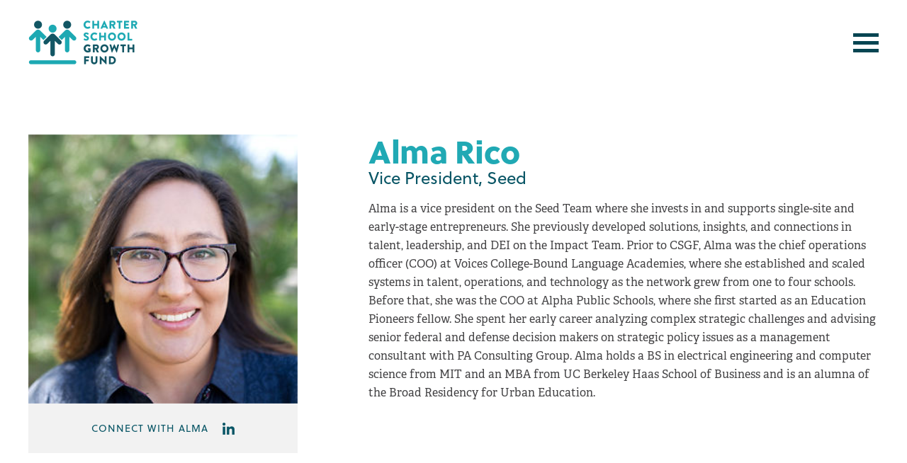

--- FILE ---
content_type: text/html; charset=UTF-8
request_url: https://chartergrowthfund.org/person/alma-rico/
body_size: 7649
content:
<!doctype html>
<html>
<head>
	<meta charset="UTF-8" />
	<meta id="viewport" name="viewport" content="width=device-width">
	<title>Charter School Growth Fund</title>
	<link rel="apple-touch-icon" sizes="57x57" href="/apple-icon-57x57.png">
	<link rel="apple-touch-icon" sizes="60x60" href="/apple-icon-60x60.png">
	<link rel="apple-touch-icon" sizes="72x72" href="/apple-icon-72x72.png">
	<link rel="apple-touch-icon" sizes="76x76" href="/apple-icon-76x76.png">
	<link rel="apple-touch-icon" sizes="114x114" href="/apple-icon-114x114.png">
	<link rel="apple-touch-icon" sizes="120x120" href="/apple-icon-120x120.png">
	<link rel="apple-touch-icon" sizes="144x144" href="/apple-icon-144x144.png">
	<link rel="apple-touch-icon" sizes="152x152" href="/apple-icon-152x152.png">
	<link rel="apple-touch-icon" sizes="180x180" href="/apple-icon-180x180.png">
	<link rel="icon" type="image/png" sizes="192x192"  href="/android-icon-192x192.png">
	<link rel="icon" type="image/png" sizes="32x32" href="/favicon-32x32.png">
	<link rel="icon" type="image/png" sizes="96x96" href="/favicon-96x96.png">
	<link rel="icon" type="image/png" sizes="16x16" href="/favicon-16x16.png">
	<meta name="msapplication-TileColor" content="#ffffff">
	<meta name="msapplication-TileImage" content="/ms-icon-144x144.png">
	<meta name="theme-color" content="#085565">
	
	<script src="https://use.typekit.net/ejr7wfx.js"></script>
	<script>try{Typekit.load({ async: true });}catch(e){}</script>

		
	
		<!-- All in One SEO 4.9.3 - aioseo.com -->
	<meta name="robots" content="max-image-preview:large" />
	<link rel="canonical" href="https://chartergrowthfund.org/person/alma-rico/" />
	<meta name="generator" content="All in One SEO (AIOSEO) 4.9.3" />
		<meta property="og:locale" content="en_US" />
		<meta property="og:site_name" content="Charter School Growth Fund" />
		<meta property="og:type" content="article" />
		<meta property="og:title" content="Alma Rico | Charter School Growth Fund" />
		<meta property="og:url" content="https://chartergrowthfund.org/person/alma-rico/" />
		<meta property="og:image" content="https://chartergrowthfund.org/wp-content/uploads/2018/03/CSGF.png" />
		<meta property="og:image:secure_url" content="https://chartergrowthfund.org/wp-content/uploads/2018/03/CSGF.png" />
		<meta property="og:image:width" content="1676" />
		<meta property="og:image:height" content="798" />
		<meta property="article:published_time" content="2019-10-21T18:16:30+00:00" />
		<meta property="article:modified_time" content="2022-03-04T14:20:22+00:00" />
		<meta name="twitter:card" content="summary" />
		<meta name="twitter:title" content="Alma Rico | Charter School Growth Fund" />
		<meta name="twitter:image" content="https://chartergrowthfund.org/wp-content/uploads/2018/03/CSGF.png" />
		<script type="application/ld+json" class="aioseo-schema">
			{"@context":"https:\/\/schema.org","@graph":[{"@type":"BreadcrumbList","@id":"https:\/\/chartergrowthfund.org\/person\/alma-rico\/#breadcrumblist","itemListElement":[{"@type":"ListItem","@id":"https:\/\/chartergrowthfund.org#listItem","position":1,"name":"Home","item":"https:\/\/chartergrowthfund.org","nextItem":{"@type":"ListItem","@id":"https:\/\/chartergrowthfund.org\/person\/#listItem","name":"People"}},{"@type":"ListItem","@id":"https:\/\/chartergrowthfund.org\/person\/#listItem","position":2,"name":"People","item":"https:\/\/chartergrowthfund.org\/person\/","nextItem":{"@type":"ListItem","@id":"https:\/\/chartergrowthfund.org\/person_team\/portfolio-seed\/#listItem","name":"Seed"},"previousItem":{"@type":"ListItem","@id":"https:\/\/chartergrowthfund.org#listItem","name":"Home"}},{"@type":"ListItem","@id":"https:\/\/chartergrowthfund.org\/person_team\/portfolio-seed\/#listItem","position":3,"name":"Seed","item":"https:\/\/chartergrowthfund.org\/person_team\/portfolio-seed\/","nextItem":{"@type":"ListItem","@id":"https:\/\/chartergrowthfund.org\/person\/alma-rico\/#listItem","name":"Alma Rico"},"previousItem":{"@type":"ListItem","@id":"https:\/\/chartergrowthfund.org\/person\/#listItem","name":"People"}},{"@type":"ListItem","@id":"https:\/\/chartergrowthfund.org\/person\/alma-rico\/#listItem","position":4,"name":"Alma Rico","previousItem":{"@type":"ListItem","@id":"https:\/\/chartergrowthfund.org\/person_team\/portfolio-seed\/#listItem","name":"Seed"}}]},{"@type":"Organization","@id":"https:\/\/chartergrowthfund.org\/#organization","name":"Charter School Growth Fund","url":"https:\/\/chartergrowthfund.org\/"},{"@type":"WebPage","@id":"https:\/\/chartergrowthfund.org\/person\/alma-rico\/#webpage","url":"https:\/\/chartergrowthfund.org\/person\/alma-rico\/","name":"Alma Rico | Charter School Growth Fund","inLanguage":"en-US","isPartOf":{"@id":"https:\/\/chartergrowthfund.org\/#website"},"breadcrumb":{"@id":"https:\/\/chartergrowthfund.org\/person\/alma-rico\/#breadcrumblist"},"image":{"@type":"ImageObject","url":"https:\/\/chartergrowthfund.org\/wp-content\/uploads\/2019\/10\/Almas-Headshot.jpg","@id":"https:\/\/chartergrowthfund.org\/person\/alma-rico\/#mainImage","width":300,"height":300},"primaryImageOfPage":{"@id":"https:\/\/chartergrowthfund.org\/person\/alma-rico\/#mainImage"},"datePublished":"2019-10-21T18:16:30+00:00","dateModified":"2022-03-04T14:20:22+00:00"},{"@type":"WebSite","@id":"https:\/\/chartergrowthfund.org\/#website","url":"https:\/\/chartergrowthfund.org\/","name":"Charter School Growth Fund","inLanguage":"en-US","publisher":{"@id":"https:\/\/chartergrowthfund.org\/#organization"}}]}
		</script>
		<!-- All in One SEO -->

<link rel='dns-prefetch' href='//ajax.googleapis.com' />
<link rel="alternate" title="oEmbed (JSON)" type="application/json+oembed" href="https://chartergrowthfund.org/wp-json/oembed/1.0/embed?url=https%3A%2F%2Fchartergrowthfund.org%2Fperson%2Falma-rico%2F" />
<link rel="alternate" title="oEmbed (XML)" type="text/xml+oembed" href="https://chartergrowthfund.org/wp-json/oembed/1.0/embed?url=https%3A%2F%2Fchartergrowthfund.org%2Fperson%2Falma-rico%2F&#038;format=xml" />
<style id='wp-img-auto-sizes-contain-inline-css' type='text/css'>
img:is([sizes=auto i],[sizes^="auto," i]){contain-intrinsic-size:3000px 1500px}
/*# sourceURL=wp-img-auto-sizes-contain-inline-css */
</style>
<link rel='stylesheet' id='jquery-ui-css' href='//ajax.googleapis.com/ajax/libs/jqueryui/1.11.0/themes/smoothness/jquery-ui.css?ver=6.9' type='text/css' media='all' />
<style id='wp-emoji-styles-inline-css' type='text/css'>

	img.wp-smiley, img.emoji {
		display: inline !important;
		border: none !important;
		box-shadow: none !important;
		height: 1em !important;
		width: 1em !important;
		margin: 0 0.07em !important;
		vertical-align: -0.1em !important;
		background: none !important;
		padding: 0 !important;
	}
/*# sourceURL=wp-emoji-styles-inline-css */
</style>
<style id='classic-theme-styles-inline-css' type='text/css'>
/*! This file is auto-generated */
.wp-block-button__link{color:#fff;background-color:#32373c;border-radius:9999px;box-shadow:none;text-decoration:none;padding:calc(.667em + 2px) calc(1.333em + 2px);font-size:1.125em}.wp-block-file__button{background:#32373c;color:#fff;text-decoration:none}
/*# sourceURL=/wp-includes/css/classic-themes.min.css */
</style>
<link rel='stylesheet' id='theme_style-css' href='https://chartergrowthfund.org/wp-content/themes/csgf/css/style.php/style.scss?ver=1768426822' type='text/css' media='all' />
<script type="text/javascript" src="https://chartergrowthfund.org/wp-includes/js/jquery/jquery.min.js?ver=3.7.1" id="jquery-core-js"></script>
<script type="text/javascript" src="https://chartergrowthfund.org/wp-includes/js/jquery/jquery-migrate.min.js?ver=3.4.1" id="jquery-migrate-js"></script>
<script type="text/javascript" src="https://chartergrowthfund.org/wp-includes/js/jquery/ui/core.min.js?ver=1.13.3" id="jquery-ui-core-js"></script>
<script type="text/javascript" src="https://chartergrowthfund.org/wp-includes/js/jquery/ui/mouse.min.js?ver=1.13.3" id="jquery-ui-mouse-js"></script>
<script type="text/javascript" src="https://chartergrowthfund.org/wp-content/themes/csgf/js/lib.js?ver=1679416488" id="theme_lib-js"></script>
<script type="text/javascript" src="https://chartergrowthfund.org/wp-content/themes/csgf/js/script.js?ver=1743101805" id="theme_script-js"></script>
<link rel="https://api.w.org/" href="https://chartergrowthfund.org/wp-json/" /><link rel="EditURI" type="application/rsd+xml" title="RSD" href="https://chartergrowthfund.org/xmlrpc.php?rsd" />
<link rel='shortlink' href='https://chartergrowthfund.org/?p=1307' />
<script>
	(function() {
		var image = new Image();

		function test_result(event) {
			var webp_support = event && event.type === 'load' ? image.width == 1 : false;
			check_redirect(webp_support);
		}

		image.onerror = test_result;
		image.onload = test_result;
		image.src = '[data-uri]';

		function check_redirect(webp_support) {
			var url_with_fallback = location.href.indexOf('nowebp') > -1;
			if (!webp_support) {
				if (!url_with_fallback) {
					if (location.href.indexOf('?') == -1) {
						location.href = location.href + '?nowebp';
					} else {
						location.href = location.href + '&nowebp';
					}
				}
			} else if (url_with_fallback) {
				location.href = location.href.replace('nowebp','webp');
			}
		}
	})();
</script>
	<!-- Google tag (gtag.js) -->
<script async src="https://www.googletagmanager.com/gtag/js?id=G-WYT8MQCNY0"></script>
<script>
  window.dataLayer = window.dataLayer || [];
  function gtag(){dataLayer.push(arguments);}
  gtag('js', new Date());

  gtag('config', 'G-WYT8MQCNY0');
</script>
<style id='global-styles-inline-css' type='text/css'>
:root{--wp--preset--aspect-ratio--square: 1;--wp--preset--aspect-ratio--4-3: 4/3;--wp--preset--aspect-ratio--3-4: 3/4;--wp--preset--aspect-ratio--3-2: 3/2;--wp--preset--aspect-ratio--2-3: 2/3;--wp--preset--aspect-ratio--16-9: 16/9;--wp--preset--aspect-ratio--9-16: 9/16;--wp--preset--color--black: #000000;--wp--preset--color--cyan-bluish-gray: #abb8c3;--wp--preset--color--white: #ffffff;--wp--preset--color--pale-pink: #f78da7;--wp--preset--color--vivid-red: #cf2e2e;--wp--preset--color--luminous-vivid-orange: #ff6900;--wp--preset--color--luminous-vivid-amber: #fcb900;--wp--preset--color--light-green-cyan: #7bdcb5;--wp--preset--color--vivid-green-cyan: #00d084;--wp--preset--color--pale-cyan-blue: #8ed1fc;--wp--preset--color--vivid-cyan-blue: #0693e3;--wp--preset--color--vivid-purple: #9b51e0;--wp--preset--gradient--vivid-cyan-blue-to-vivid-purple: linear-gradient(135deg,rgb(6,147,227) 0%,rgb(155,81,224) 100%);--wp--preset--gradient--light-green-cyan-to-vivid-green-cyan: linear-gradient(135deg,rgb(122,220,180) 0%,rgb(0,208,130) 100%);--wp--preset--gradient--luminous-vivid-amber-to-luminous-vivid-orange: linear-gradient(135deg,rgb(252,185,0) 0%,rgb(255,105,0) 100%);--wp--preset--gradient--luminous-vivid-orange-to-vivid-red: linear-gradient(135deg,rgb(255,105,0) 0%,rgb(207,46,46) 100%);--wp--preset--gradient--very-light-gray-to-cyan-bluish-gray: linear-gradient(135deg,rgb(238,238,238) 0%,rgb(169,184,195) 100%);--wp--preset--gradient--cool-to-warm-spectrum: linear-gradient(135deg,rgb(74,234,220) 0%,rgb(151,120,209) 20%,rgb(207,42,186) 40%,rgb(238,44,130) 60%,rgb(251,105,98) 80%,rgb(254,248,76) 100%);--wp--preset--gradient--blush-light-purple: linear-gradient(135deg,rgb(255,206,236) 0%,rgb(152,150,240) 100%);--wp--preset--gradient--blush-bordeaux: linear-gradient(135deg,rgb(254,205,165) 0%,rgb(254,45,45) 50%,rgb(107,0,62) 100%);--wp--preset--gradient--luminous-dusk: linear-gradient(135deg,rgb(255,203,112) 0%,rgb(199,81,192) 50%,rgb(65,88,208) 100%);--wp--preset--gradient--pale-ocean: linear-gradient(135deg,rgb(255,245,203) 0%,rgb(182,227,212) 50%,rgb(51,167,181) 100%);--wp--preset--gradient--electric-grass: linear-gradient(135deg,rgb(202,248,128) 0%,rgb(113,206,126) 100%);--wp--preset--gradient--midnight: linear-gradient(135deg,rgb(2,3,129) 0%,rgb(40,116,252) 100%);--wp--preset--font-size--small: 13px;--wp--preset--font-size--medium: 20px;--wp--preset--font-size--large: 36px;--wp--preset--font-size--x-large: 42px;--wp--preset--spacing--20: 0.44rem;--wp--preset--spacing--30: 0.67rem;--wp--preset--spacing--40: 1rem;--wp--preset--spacing--50: 1.5rem;--wp--preset--spacing--60: 2.25rem;--wp--preset--spacing--70: 3.38rem;--wp--preset--spacing--80: 5.06rem;--wp--preset--shadow--natural: 6px 6px 9px rgba(0, 0, 0, 0.2);--wp--preset--shadow--deep: 12px 12px 50px rgba(0, 0, 0, 0.4);--wp--preset--shadow--sharp: 6px 6px 0px rgba(0, 0, 0, 0.2);--wp--preset--shadow--outlined: 6px 6px 0px -3px rgb(255, 255, 255), 6px 6px rgb(0, 0, 0);--wp--preset--shadow--crisp: 6px 6px 0px rgb(0, 0, 0);}:where(.is-layout-flex){gap: 0.5em;}:where(.is-layout-grid){gap: 0.5em;}body .is-layout-flex{display: flex;}.is-layout-flex{flex-wrap: wrap;align-items: center;}.is-layout-flex > :is(*, div){margin: 0;}body .is-layout-grid{display: grid;}.is-layout-grid > :is(*, div){margin: 0;}:where(.wp-block-columns.is-layout-flex){gap: 2em;}:where(.wp-block-columns.is-layout-grid){gap: 2em;}:where(.wp-block-post-template.is-layout-flex){gap: 1.25em;}:where(.wp-block-post-template.is-layout-grid){gap: 1.25em;}.has-black-color{color: var(--wp--preset--color--black) !important;}.has-cyan-bluish-gray-color{color: var(--wp--preset--color--cyan-bluish-gray) !important;}.has-white-color{color: var(--wp--preset--color--white) !important;}.has-pale-pink-color{color: var(--wp--preset--color--pale-pink) !important;}.has-vivid-red-color{color: var(--wp--preset--color--vivid-red) !important;}.has-luminous-vivid-orange-color{color: var(--wp--preset--color--luminous-vivid-orange) !important;}.has-luminous-vivid-amber-color{color: var(--wp--preset--color--luminous-vivid-amber) !important;}.has-light-green-cyan-color{color: var(--wp--preset--color--light-green-cyan) !important;}.has-vivid-green-cyan-color{color: var(--wp--preset--color--vivid-green-cyan) !important;}.has-pale-cyan-blue-color{color: var(--wp--preset--color--pale-cyan-blue) !important;}.has-vivid-cyan-blue-color{color: var(--wp--preset--color--vivid-cyan-blue) !important;}.has-vivid-purple-color{color: var(--wp--preset--color--vivid-purple) !important;}.has-black-background-color{background-color: var(--wp--preset--color--black) !important;}.has-cyan-bluish-gray-background-color{background-color: var(--wp--preset--color--cyan-bluish-gray) !important;}.has-white-background-color{background-color: var(--wp--preset--color--white) !important;}.has-pale-pink-background-color{background-color: var(--wp--preset--color--pale-pink) !important;}.has-vivid-red-background-color{background-color: var(--wp--preset--color--vivid-red) !important;}.has-luminous-vivid-orange-background-color{background-color: var(--wp--preset--color--luminous-vivid-orange) !important;}.has-luminous-vivid-amber-background-color{background-color: var(--wp--preset--color--luminous-vivid-amber) !important;}.has-light-green-cyan-background-color{background-color: var(--wp--preset--color--light-green-cyan) !important;}.has-vivid-green-cyan-background-color{background-color: var(--wp--preset--color--vivid-green-cyan) !important;}.has-pale-cyan-blue-background-color{background-color: var(--wp--preset--color--pale-cyan-blue) !important;}.has-vivid-cyan-blue-background-color{background-color: var(--wp--preset--color--vivid-cyan-blue) !important;}.has-vivid-purple-background-color{background-color: var(--wp--preset--color--vivid-purple) !important;}.has-black-border-color{border-color: var(--wp--preset--color--black) !important;}.has-cyan-bluish-gray-border-color{border-color: var(--wp--preset--color--cyan-bluish-gray) !important;}.has-white-border-color{border-color: var(--wp--preset--color--white) !important;}.has-pale-pink-border-color{border-color: var(--wp--preset--color--pale-pink) !important;}.has-vivid-red-border-color{border-color: var(--wp--preset--color--vivid-red) !important;}.has-luminous-vivid-orange-border-color{border-color: var(--wp--preset--color--luminous-vivid-orange) !important;}.has-luminous-vivid-amber-border-color{border-color: var(--wp--preset--color--luminous-vivid-amber) !important;}.has-light-green-cyan-border-color{border-color: var(--wp--preset--color--light-green-cyan) !important;}.has-vivid-green-cyan-border-color{border-color: var(--wp--preset--color--vivid-green-cyan) !important;}.has-pale-cyan-blue-border-color{border-color: var(--wp--preset--color--pale-cyan-blue) !important;}.has-vivid-cyan-blue-border-color{border-color: var(--wp--preset--color--vivid-cyan-blue) !important;}.has-vivid-purple-border-color{border-color: var(--wp--preset--color--vivid-purple) !important;}.has-vivid-cyan-blue-to-vivid-purple-gradient-background{background: var(--wp--preset--gradient--vivid-cyan-blue-to-vivid-purple) !important;}.has-light-green-cyan-to-vivid-green-cyan-gradient-background{background: var(--wp--preset--gradient--light-green-cyan-to-vivid-green-cyan) !important;}.has-luminous-vivid-amber-to-luminous-vivid-orange-gradient-background{background: var(--wp--preset--gradient--luminous-vivid-amber-to-luminous-vivid-orange) !important;}.has-luminous-vivid-orange-to-vivid-red-gradient-background{background: var(--wp--preset--gradient--luminous-vivid-orange-to-vivid-red) !important;}.has-very-light-gray-to-cyan-bluish-gray-gradient-background{background: var(--wp--preset--gradient--very-light-gray-to-cyan-bluish-gray) !important;}.has-cool-to-warm-spectrum-gradient-background{background: var(--wp--preset--gradient--cool-to-warm-spectrum) !important;}.has-blush-light-purple-gradient-background{background: var(--wp--preset--gradient--blush-light-purple) !important;}.has-blush-bordeaux-gradient-background{background: var(--wp--preset--gradient--blush-bordeaux) !important;}.has-luminous-dusk-gradient-background{background: var(--wp--preset--gradient--luminous-dusk) !important;}.has-pale-ocean-gradient-background{background: var(--wp--preset--gradient--pale-ocean) !important;}.has-electric-grass-gradient-background{background: var(--wp--preset--gradient--electric-grass) !important;}.has-midnight-gradient-background{background: var(--wp--preset--gradient--midnight) !important;}.has-small-font-size{font-size: var(--wp--preset--font-size--small) !important;}.has-medium-font-size{font-size: var(--wp--preset--font-size--medium) !important;}.has-large-font-size{font-size: var(--wp--preset--font-size--large) !important;}.has-x-large-font-size{font-size: var(--wp--preset--font-size--x-large) !important;}
/*# sourceURL=global-styles-inline-css */
</style>
</head>
<body class="wp-singular person-template-default single single-person postid-1307 wp-theme-csgf">
<script type="text/javascript" src="https://cdnjs.cloudflare.com/ajax/libs/video.js/7.10.2/video.min.js?ver=6.8.1" id="video-js-js"></script>
	<div id="header">
		<div class="global-contain">
			<a id="logo" href="/"></a>
			<div id="menu-button">
				<span></span>
				<span></span>
				<span></span>
			</div>
		</div>
	</div>
	<div id="main-menu">
		<div class="menu-contain">
			<div class="menu-main-menu-container"><ul id="menu-main-menu" class="menu"><li id="menu-item-172" class="menu-item menu-item-type-post_type menu-item-object-page menu-item-172"><a href="https://chartergrowthfund.org/apply-for-funding/">Apply for Funding</a></li>
<li id="menu-item-169" class="menu-item menu-item-type-post_type menu-item-object-page menu-item-169"><a href="https://chartergrowthfund.org/portfolio/">Portfolio</a></li>
<li id="menu-item-171" class="menu-item menu-item-type-post_type menu-item-object-page menu-item-171"><a href="https://chartergrowthfund.org/our-people/">Our People</a></li>
<li id="menu-item-13" class="divider menu-item menu-item-type-custom menu-item-object-custom menu-item-13"><a href="#">divider</a></li>
<li id="menu-item-173" class="small menu-item menu-item-type-post_type menu-item-object-page menu-item-173"><a href="https://chartergrowthfund.org/about/">About</a></li>
<li id="menu-item-6268" class="small menu-item menu-item-type-post_type menu-item-object-page menu-item-6268"><a href="https://chartergrowthfund.org/results/">Results</a></li>
<li id="menu-item-175" class="small menu-item menu-item-type-post_type menu-item-object-page menu-item-175"><a href="https://chartergrowthfund.org/work-with-us/">Work with Us</a></li>
</ul></div>		</div>
	</div>
<script>
	jQuery(function(){
		Header.init();
	});
</script>
<script>
	jQuery('#header').addClass('dark');
</script>
<div id="page" class="people-detail">
	<div class="global-contain">
		<div class="photo-contain">
			<img width="300" height="300" src="https://chartergrowthfund.org/wp-content/uploads/2019/10/Almas-Headshot.jpg" class="attachment-full size-full wp-post-image" alt="" decoding="async" fetchpriority="high" srcset="https://chartergrowthfund.org/wp-content/uploads/2019/10/Almas-Headshot.jpg 300w, https://chartergrowthfund.org/wp-content/uploads/2019/10/Almas-Headshot-150x150.jpg 150w" sizes="(max-width: 300px) 100vw, 300px" />							<div class="connect-box">
					<ul>
						<li>Connect with Alma</li>
												<li class="linkedin"><a href="https://www.linkedin.com/in/almarico/"></a></li>
																	</ul>
				</div>
					</div>
		<div class="content-contain">
			<div class="name">Alma Rico</div>
			<div class="title">Vice President, Seed</div>
			<p>Alma is a vice president on the Seed Team where she invests in and supports single-site and early-stage entrepreneurs. She previously developed solutions, insights, and connections in talent, leadership, and DEI on the Impact Team. Prior to CSGF, Alma was the chief operations officer (COO) at Voices College-Bound Language Academies, where she established and scaled systems in talent, operations, and technology as the network grew from one to four schools. Before that, she was the COO at Alpha Public Schools, where she first started as an Education Pioneers fellow. She spent her early career analyzing complex strategic challenges and advising senior federal and defense decision makers on strategic policy issues as a management consultant with PA Consulting Group. Alma holds a BS in electrical engineering and computer science from MIT and an MBA from UC Berkeley Haas School of Business and is an alumna of the Broad Residency for Urban Education.</p>
			<p><a href="" class="heavy-orange"></a></p>
		</div>
		<div class="clear"></div>
	</div>
</div>
<div id="footer">
	<div class="footer-top">
		<div class="footer-contain">
			<div class="center-content">
								<ul id="menu-footer-top" class="top-footer-menu"><li id="menu-item-179" class="menu-item menu-item-type-post_type menu-item-object-page menu-item-179"><a href="https://chartergrowthfund.org/apply-for-funding/">Apply for Funding</a></li>
<li id="menu-item-176" class="menu-item menu-item-type-post_type menu-item-object-page menu-item-176"><a href="https://chartergrowthfund.org/portfolio/">Portfolio</a></li>
<li id="menu-item-178" class="menu-item menu-item-type-post_type menu-item-object-page menu-item-178"><a href="https://chartergrowthfund.org/our-people/">Our People</a></li>
<li id="menu-item-4466" class="menu-item menu-item-type-post_type menu-item-object-page menu-item-4466"><a href="https://chartergrowthfund.org/innovation/">Innovation</a></li>
</ul>				
				<ul id="menu-footer-bottom" class="bottom-footer-menu"><li id="menu-item-180" class="menu-item menu-item-type-post_type menu-item-object-page menu-item-180"><a href="https://chartergrowthfund.org/about/">About</a></li>
<li id="menu-item-6267" class="menu-item menu-item-type-post_type menu-item-object-page menu-item-6267"><a href="https://chartergrowthfund.org/results/">Results</a></li>
<li id="menu-item-182" class="menu-item menu-item-type-post_type menu-item-object-page menu-item-182"><a href="https://chartergrowthfund.org/work-with-us/">Work with Us</a></li>
<li id="menu-item-3165" class="menu-item menu-item-type-custom menu-item-object-custom menu-item-3165"><a href="https://annualreport.chartergrowthfund.org">Annual Report</a></li>
</ul>				<div class="location">
					<p class="sol"><strong>Charter School Growth Fund</strong></p>
					<p class="sol">1390 Lawrence Street, Suite 300, Denver, CO 80204</p>
				</div>
				<div class="contact">
					<p class="sol">
						<a href="https://chartergrowthfund.org/contact/">Contact Us</a>
					</p>
				</div>
				<div class="social">
					<a href="https://twitter.com/chartergrowth" class="twitter" target="_blank"></a>
					<a href="https://stories.chartergrowthfund.org/" class="medium" target="_blank"></a>
				</div>
			</div>
		</div>
	</div>
	<div class="footer-bottom">
		<div class="center-content">
			<div class="copyright">&copy; 2026 Charter School Growth Fund | <a href="https://chartergrowthfund.org/privacy-policy/">Privacy</a> &amp; <a href="https://chartergrowthfund.org/terms-of-use/">Terms</a></div>
		</div>
	</div>
</div>
	
<link rel="stylesheet" href="https://maxcdn.bootstrapcdn.com/font-awesome/4.7.0/css/font-awesome.min.css">
<link
	href="https://cdnjs.cloudflare.com/ajax/libs/video.js/7.10.2/video-js.min.css"
	rel="stylesheet"
/>

<script type="speculationrules">
{"prefetch":[{"source":"document","where":{"and":[{"href_matches":"/*"},{"not":{"href_matches":["/wp-*.php","/wp-admin/*","/wp-content/uploads/*","/wp-content/*","/wp-content/plugins/*","/wp-content/themes/csgf/*","/*\\?(.+)"]}},{"not":{"selector_matches":"a[rel~=\"nofollow\"]"}},{"not":{"selector_matches":".no-prefetch, .no-prefetch a"}}]},"eagerness":"conservative"}]}
</script>
<script type="text/javascript" src="https://chartergrowthfund.org/wp-includes/js/jquery/ui/resizable.min.js?ver=1.13.3" id="jquery-ui-resizable-js"></script>
<script type="text/javascript" src="https://chartergrowthfund.org/wp-includes/js/jquery/ui/draggable.min.js?ver=1.13.3" id="jquery-ui-draggable-js"></script>
<script type="text/javascript" src="https://chartergrowthfund.org/wp-includes/js/jquery/ui/controlgroup.min.js?ver=1.13.3" id="jquery-ui-controlgroup-js"></script>
<script type="text/javascript" src="https://chartergrowthfund.org/wp-includes/js/jquery/ui/checkboxradio.min.js?ver=1.13.3" id="jquery-ui-checkboxradio-js"></script>
<script type="text/javascript" src="https://chartergrowthfund.org/wp-includes/js/jquery/ui/button.min.js?ver=1.13.3" id="jquery-ui-button-js"></script>
<script type="text/javascript" src="https://chartergrowthfund.org/wp-includes/js/jquery/ui/dialog.min.js?ver=1.13.3" id="jquery-ui-dialog-js"></script>
<script type="text/javascript" src="https://chartergrowthfund.org/wp-includes/js/jquery/ui/effect.min.js?ver=1.13.3" id="jquery-effects-core-js"></script>
<script id="wp-emoji-settings" type="application/json">
{"baseUrl":"https://s.w.org/images/core/emoji/17.0.2/72x72/","ext":".png","svgUrl":"https://s.w.org/images/core/emoji/17.0.2/svg/","svgExt":".svg","source":{"concatemoji":"https://chartergrowthfund.org/wp-includes/js/wp-emoji-release.min.js?ver=6.9"}}
</script>
<script type="module">
/* <![CDATA[ */
/*! This file is auto-generated */
const a=JSON.parse(document.getElementById("wp-emoji-settings").textContent),o=(window._wpemojiSettings=a,"wpEmojiSettingsSupports"),s=["flag","emoji"];function i(e){try{var t={supportTests:e,timestamp:(new Date).valueOf()};sessionStorage.setItem(o,JSON.stringify(t))}catch(e){}}function c(e,t,n){e.clearRect(0,0,e.canvas.width,e.canvas.height),e.fillText(t,0,0);t=new Uint32Array(e.getImageData(0,0,e.canvas.width,e.canvas.height).data);e.clearRect(0,0,e.canvas.width,e.canvas.height),e.fillText(n,0,0);const a=new Uint32Array(e.getImageData(0,0,e.canvas.width,e.canvas.height).data);return t.every((e,t)=>e===a[t])}function p(e,t){e.clearRect(0,0,e.canvas.width,e.canvas.height),e.fillText(t,0,0);var n=e.getImageData(16,16,1,1);for(let e=0;e<n.data.length;e++)if(0!==n.data[e])return!1;return!0}function u(e,t,n,a){switch(t){case"flag":return n(e,"\ud83c\udff3\ufe0f\u200d\u26a7\ufe0f","\ud83c\udff3\ufe0f\u200b\u26a7\ufe0f")?!1:!n(e,"\ud83c\udde8\ud83c\uddf6","\ud83c\udde8\u200b\ud83c\uddf6")&&!n(e,"\ud83c\udff4\udb40\udc67\udb40\udc62\udb40\udc65\udb40\udc6e\udb40\udc67\udb40\udc7f","\ud83c\udff4\u200b\udb40\udc67\u200b\udb40\udc62\u200b\udb40\udc65\u200b\udb40\udc6e\u200b\udb40\udc67\u200b\udb40\udc7f");case"emoji":return!a(e,"\ud83e\u1fac8")}return!1}function f(e,t,n,a){let r;const o=(r="undefined"!=typeof WorkerGlobalScope&&self instanceof WorkerGlobalScope?new OffscreenCanvas(300,150):document.createElement("canvas")).getContext("2d",{willReadFrequently:!0}),s=(o.textBaseline="top",o.font="600 32px Arial",{});return e.forEach(e=>{s[e]=t(o,e,n,a)}),s}function r(e){var t=document.createElement("script");t.src=e,t.defer=!0,document.head.appendChild(t)}a.supports={everything:!0,everythingExceptFlag:!0},new Promise(t=>{let n=function(){try{var e=JSON.parse(sessionStorage.getItem(o));if("object"==typeof e&&"number"==typeof e.timestamp&&(new Date).valueOf()<e.timestamp+604800&&"object"==typeof e.supportTests)return e.supportTests}catch(e){}return null}();if(!n){if("undefined"!=typeof Worker&&"undefined"!=typeof OffscreenCanvas&&"undefined"!=typeof URL&&URL.createObjectURL&&"undefined"!=typeof Blob)try{var e="postMessage("+f.toString()+"("+[JSON.stringify(s),u.toString(),c.toString(),p.toString()].join(",")+"));",a=new Blob([e],{type:"text/javascript"});const r=new Worker(URL.createObjectURL(a),{name:"wpTestEmojiSupports"});return void(r.onmessage=e=>{i(n=e.data),r.terminate(),t(n)})}catch(e){}i(n=f(s,u,c,p))}t(n)}).then(e=>{for(const n in e)a.supports[n]=e[n],a.supports.everything=a.supports.everything&&a.supports[n],"flag"!==n&&(a.supports.everythingExceptFlag=a.supports.everythingExceptFlag&&a.supports[n]);var t;a.supports.everythingExceptFlag=a.supports.everythingExceptFlag&&!a.supports.flag,a.supports.everything||((t=a.source||{}).concatemoji?r(t.concatemoji):t.wpemoji&&t.twemoji&&(r(t.twemoji),r(t.wpemoji)))});
//# sourceURL=https://chartergrowthfund.org/wp-includes/js/wp-emoji-loader.min.js
/* ]]> */
</script>
<script defer src="https://static.cloudflareinsights.com/beacon.min.js/vcd15cbe7772f49c399c6a5babf22c1241717689176015" integrity="sha512-ZpsOmlRQV6y907TI0dKBHq9Md29nnaEIPlkf84rnaERnq6zvWvPUqr2ft8M1aS28oN72PdrCzSjY4U6VaAw1EQ==" data-cf-beacon='{"version":"2024.11.0","token":"b49a7744d0f24a70900efad84aee1877","r":1,"server_timing":{"name":{"cfCacheStatus":true,"cfEdge":true,"cfExtPri":true,"cfL4":true,"cfOrigin":true,"cfSpeedBrain":true},"location_startswith":null}}' crossorigin="anonymous"></script>
</body>
</html>
<!-- Dynamic page generated in 0.145 seconds. -->
<!-- Cached page generated by WP-Super-Cache on 2026-01-14 21:40:22 -->

<!-- super cache -->

--- FILE ---
content_type: text/css;charset=UTF-8
request_url: https://chartergrowthfund.org/wp-content/themes/csgf/css/style.php/style.scss?ver=1768426822
body_size: 27234
content:
/* compiled by scssphp v0.1.1 on Wed, 04 Jun 2025 18:13:37 +0000 (0.2492s) */

* {
  -webkit-appearance: none;
  -webkit-tap-highlight-color: transparent;
  -webkit-text-size-adjust: none;
  -webkit-font-smoothing: antialiased;
  margin: 0;
  padding: 0;
}
html, body {
  height: 100%;
}
img {
  border: none;
}
a {
  text-decoration: none;
  color: inherit;
}
input {
  border-radius: 0;
}
body {
  width: 100%;
  min-width: 320px;
}
body.hide-overflow {
  height: 100%;
  overflow: hidden;
}
.clear {
  clear: both;
}
body, input, textarea, button, select {
  font: 400 16px/22px 'adelle', serif;
}
hr {
  width: 100%;
  height: 1px;
  border: none;
  background: #e6e5e5;
}
h1 {
  font: 800 45px/46px 'soleil', sans-serif;
  color: #20a9b4;
  letter-spacing: -0.01em;
  margin-bottom: 25px;
}
h1.large {
  font: 800 60px/60px 'soleil', sans-serif;
}
h1.cmo-fund-year {
  font: 500 45px/45px 'soleil', sans-serif;
  color: #847e7c;
  letter-spacing: 0.04em;
  margin-bottom: 15px;
}
h1.dyellow {
  color: #d79840;
}
h1.purple {
  color: #795368;
}
h2 {
  font: 800 24px/32px 'soleil', sans-serif;
  color: #064552;
  letter-spacing: 0.08em;
  text-transform: uppercase;
}
h3 {
  font: 800 20px/20px 'soleil', sans-serif;
  color: #d75f47;
  letter-spacing: 0.08em;
  text-transform: uppercase;
  margin-bottom: 25px;
}
h4 {
  font: 500 20px/26px 'soleil', sans-serif;
  color: #064552;
  letter-spacing: 0.08em;
  text-transform: uppercase;
}
h4.grey {
  font: 700 20px/26px 'soleil', sans-serif;
  color: #847e7c;
  letter-spacing: 0.02em;
}
h5 {
  font: 800 18px/22px 'soleil', sans-serif;
  color: #d75f47;
}
h6 {
  font: 800 16px/26px 'soleil', sans-serif;
  color: #20a9b4;
  text-transform: uppercase;
  letter-spacing: 0.08em;
}
h6.small {
  font: 700 14px/20px 'soleil', sans-serif;
  color: #847e7c;
  font-style: italic;
  margin-top: -20px;
  margin-bottom: 15px;
}
p {
  font: 400 16px/26px 'adelle', serif;
  color: #414042;
  margin-bottom: 25px;
}
p.large {
  font: 400 26px/36px 'soleil', sans-serif;
  color: #085565;
}
p.sol {
  font-family: 'soleil', sans-serif;
}
p a {
  text-decoration: underline;
  color: #20a9b4;
  -webkit-transition: color 0.3s;
  -ms-transition: color 0.3s;
  -moz-transition: color 0.3s;
  transition: color 0.3s;
}
p a:hover {
  color: #d75f47;
}
p img {
  width: auto;
  height: auto;
  max-width: 100%;
}
.heavy-orange, .heavy-lteal, .heavy-teal, .heavy-white {
  display: inline-block;
  font: 800 16px/26px 'soleil', sans-serif;
  border-bottom: 5px solid #d75f47;
  margin-bottom: 10px;
  text-decoration: none;
  -webkit-transition: all 0.3s;
  -ms-transition: all 0.3s;
  -moz-transition: all 0.3s;
  transition: all 0.3s;
}
.heavy-orange {
  color: #d75f47;
  border-color: #d75f47;
}
.heavy-orange:hover {
  color: #20a9b4;
  border-color: #20a9b4;
}
.heavy-lteal {
  color: #20a9b4;
  border-color: #20a9b4;
}
.heavy-lteal:hover {
  color: #fff;
  border-color: #fff;
}
.heavy-teal {
  color: #085565;
  border-color: #085565;
}
.heavy-teal:hover {
  color: #fff;
  border-color: #fff;
}
.heavy-white {
  color: #fff;
  border-color: #fff;
}
.heavy-white:hover {
  color: #064552;
  border-color: #064552;
}
.add-strikethrough {
  position: relative;
  display: inline-block;
  font: 700 24px/32px 'soleil', sans-serif;
  color: #085565;
  text-decoration: none;
  -webkit-transition: color 0.3s;
  -ms-transition: color 0.3s;
  -moz-transition: color 0.3s;
  transition: color 0.3s;
}
@media only screen and (max-width: 700px) {
  .add-strikethrough {
    font-size: 3vw;
  }
}
.add-strikethrough:hover {
  color: #414042;
}
.add-strikethrough:hover .strikethrough {
  width: calc(100% + 40px);
}
.add-strikethrough .text {
  position: relative;
  z-index: 2;
}
.add-strikethrough .strikethrough {
  position: absolute;
  top: 50%;
  left: -20px;
  z-index: 1;
  margin-top: -3px;
  background: #e9d66d;
  width: 0;
  height: 8px;
  -webkit-transition: color 0.3s, width 0.4s;
  -ms-transition: color 0.3s, width 0.4s;
  -moz-transition: color 0.3s, width 0.4s;
  transition: color 0.3s, width 0.4s;
}
.btn {
  display: inline-block;
  background: #fff;
  border: 1px solid #20a9b4;
  font: 800 18px/55px 'soleil', sans-serif;
  color: #20a9b4;
  height: 55px;
  text-decoration: none;
  text-transform: uppercase;
  letter-spacing: 0.08em;
  margin: 10px;
  -webkit-transition: all 0.3s;
  -ms-transition: all 0.3s;
  -moz-transition: all 0.3s;
  transition: all 0.3s;
  width: 240px;
}
.btn:hover {
  color: #fff;
  background: #20a9b4;
}
.btn.orange {
  border: 1px solid #d75f47;
  color: #d75f47;
  background: #fff;
}
.btn.orange:hover {
  background: #d75f47;
  color: #fff;
}
.btn.large {
  width: 390px;
  max-width: calc(100% - 40px);
  line-height: 78px;
  height: 78px;
}
blockquote {
  padding-left: 35px;
}
blockquote p {
  font: 300 28px/36px 'soleil', sans-serif;
  color: #847e7c;
  font-style: italic;
}
ul {
  padding-left: 18px;
  margin-bottom: 25px;
}
ul li {
  font: 400 16px/26px 'adelle', serif;
  color: #414042;
}
ol.big-numbers {
  position: relative;
  padding-left: 95px;
  max-width: 600px;
  width: calc(100% - 95px);
  list-style: none;
}
ol.big-numbers li {
  position: relative;
  counter-increment: bigNumbers;
}
ol.big-numbers li:before {
  content: counter(bigNumbers);
  position: absolute;
  left: -95px;
  top: 0;
  width: 60px;
  height: 60px;
  border: 2px solid #20a9b4;
  font: 300 48px/60px 'soleil', sans-serif;
  color: #20a9b4;
  text-align: center;
  border-radius: 50%;
}
.global-contain {
  position: relative;
  padding: 0 20px;
  width: calc(100% - 40px);
  max-width: 1200px;
  margin: 0 auto;
}
.global-inner-contain {
  position: relative;
  padding: 0 40px;
  width: calc(100% - 80px);
  max-width: 1000px;
  margin: 0 auto;
}
.global-inner-contain img.alignright {
  float: right;
}
.global-inner-contain img.alignleft {
  float: left;
}
@media only screen and (max-width: 700px) {
  .global-inner-contain {
    padding: 0 20px;
  }
}
.padded-top-container {
  padding: 70px 0 60px;
}
.padded-offwhite-container {
  background: #f2f2f2;
  padding: 90px 0 70px;
}
.center-content {
  text-align: center;
}
.light-teal-container {
  padding: 75px 0 45px;
  background: #20a9b4;
}
.light-teal-container h2 {
  margin-bottom: 25px;
}
.light-teal-container p {
  color: #fff;
}
.light-teal-container p.large {
  color: #fff;
}
.column-container {
  text-align: center;
}
.column-container .column {
  display: inline-block;
  vertical-align: top;
  width: calc(50% - 26px);
  margin-right: 44px;
  text-align: left;
}
.column-container .column:nth-child(2n) {
  margin-right: 0;
}
.column-container .column:nth-child(2n + 1) {
  clear: both;
}
.column-container .column.third {
  width: calc(33.3333% - 36px);
  margin-right: 48px;
}
.column-container .column.third:nth-child(2n) {
  margin-right: 48px;
}
.column-container .column.third:nth-child(2n + 1) {
  clear: none;
}
.column-container .column.third:nth-child(3n) {
  margin-right: 0;
}
.column-container .column.third:nth-child(3n + 1) {
  clear: both;
}
.column-container .column.fourth {
  width: calc(25% - 28px);
  margin-right: 32px;
}
.column-container .column.fourth:nth-child(2n) {
  margin-right: 32px;
}
.column-container .column.fourth:nth-child(2n + 1) {
  clear: none;
}
.column-container .column.fourth:nth-child(4n) {
  margin-right: 0;
}
.column-container .column.fourth:nth-child(4n + 1) {
  clear: both;
}
.column-container .column.sixty {
  width: calc(60% - 4px);
  margin-right: 10%;
}
.column-container .column.thirty {
  width: calc(30% - 4px);
}
@media only screen and (max-width: 700px) {
  .column-container .column {
    display: block;
    width: 100%;
    max-width: 500px;
    margin: 0 auto 30px 0;
  }
  .column-container .column.third, .column-container .column.sixty, .column-container .column.thirty, .column-container .column.fourth {
    width: 100%;
    max-width: 500px;
    margin: 0 auto 30px 0;
  }
}
.page-top.image .global-contain .content-contain {
  padding: 265px 0 53px;
}
@media only screen and (max-width: 700px) {
  .page-top.image .global-contain .content-contain {
    padding: 160px 0 53px;
  }
}
#page.portfolio .page-top.image .global-contain, #page.results .page-top.image .global-contain, #page.results-v2 .page-top.image .global-contain, #page.results-v3 .page-top.image .global-contain, #page.about .page-top.image .global-contain {
  height: 100%;
}
#page.portfolio .page-top.image .global-contain .content-contain, #page.results .page-top.image .global-contain .content-contain, #page.results-v2 .page-top.image .global-contain .content-contain, #page.results-v3 .page-top.image .global-contain .content-contain, #page.about .page-top.image .global-contain .content-contain {
  position: absolute;
  bottom: 53px;
  left: 20px;
  padding: 0;
}
.page-top {
  position: relative;
  width: 100%;
}
.page-top .global-contain .content-contain {
  padding: 140px 0 53px;
  width: 80%;
}
@media only screen and (max-width: 700px) {
  .page-top .global-contain .content-contain {
    width: calc(100% - 40px);
  }
}
.page-top .global-contain .content-contain h1 {
  font: 800 60px/60px 'soleil', sans-serif;
  letter-spacing: -0.001em;
  margin-bottom: 25px;
}
@media only screen and (max-width: 700px) {
  .page-top .global-contain .content-contain h1 {
    font-size: 45px;
    line-height: 45px;
    margin-bottom: 20px;
  }
}
.page-top .global-contain .content-contain p {
  font: 300 26px/36px 'soleil', sans-serif;
  margin-bottom: 0;
}
@media only screen and (max-width: 700px) {
  .page-top .global-contain .content-contain p {
    font-size: 20px;
    line-height: 28px;
  }
}
.page-top.dteal {
  background: #064552;
}
.page-top.dteal .content-contain h1 {
  color: #20a9b4;
}
.page-top.dteal .content-contain p {
  color: #fff;
}
.page-top.lteal {
  background: #20a9b4;
}
.page-top.lteal .content-contain h1 {
  color: #064552;
}
.page-top.lteal .content-contain p {
  color: #fff;
}
.page-top.image {
  background: #fff;
  overflow: hidden;
  height: 525px;
}
.page-top.image img {
  display: block;
  min-width: 101%;
  min-height: 101%;
  width: auto;
  height: auto;
  position: absolute;
  top: 50%;
  left: 50%;
  -webkit-transform: translate(-50%, -50%);
  -moz-transform: translate(-50%, -50%);
  -ms-transform: translate(-50%, -50%);
  transform: translate(-50%, -50%);
}
.page-top.image h1 {
  color: #fff;
}
.page-top.image p {
  color: #fff;
}
@media only screen and (max-width: 980px) {
  .top-tabs .mobile-contain {
    position: relative;
    width: calc(100% - 40px);
    max-width: 400px;
    margin: 0 auto;
    z-index: 20;
    text-overflow: ellipsis;
    border: 1px solid #e6e5e5;
    text-align: center;
    margin: 30px auto;
  }
}
@media only screen and (max-width: 980px) {
  .top-tabs .mobile-contain .tab-contain {
    display: none;
    width: 100%;
    height: auto;
    position: absolute;
    top: 100%;
    left: -1px;
    padding: 0;
    background: #fff;
    border: 1px solid #e6e5e5;
  }
}
.top-tabs .mobile-contain .tab-contain .tab {
  position: relative;
  display: inline-block;
  margin-right: 125px;
  height: 135px;
  font: 700 21px/135px 'soleil', sans-serif;
  color: #085565;
  -webkit-transition: color 0.3s;
  -ms-transition: color 0.3s;
  -moz-transition: color 0.3s;
  transition: color 0.3s;
  cursor: pointer;
}
@media only screen and (max-width: 980px) {
  .top-tabs .mobile-contain .tab-contain .tab {
    display: block;
    height: auto;
    line-height: 40px;
    margin: 0 auto 10px;
    max-width: 80%;
  }
}
.top-tabs .mobile-contain .tab-contain .tab .text {
  position: relative;
  z-index: 2;
}
.top-tabs .mobile-contain .tab-contain .tab .strikethrough {
  position: absolute;
  top: 50%;
  left: -20px;
  z-index: 1;
  margin-top: -3px;
  background: #e9d66d;
  width: 0;
  height: 8px;
  -webkit-transition: color 0.3s, width 0.4s;
  -ms-transition: color 0.3s, width 0.4s;
  -moz-transition: color 0.3s, width 0.4s;
  transition: color 0.3s, width 0.4s;
}
.top-tabs .mobile-contain .tab-contain .tab.active, .top-tabs .mobile-contain .tab-contain .tab:hover {
  color: #414042;
}
.top-tabs .mobile-contain .tab-contain .tab.active .strikethrough, .top-tabs .mobile-contain .tab-contain .tab:hover .strikethrough {
  width: calc(100% + 40px);
}
.top-tabs .mobile-contain .mobile-tab-box {
  display: none;
}
@media only screen and (max-width: 980px) {
  .top-tabs .mobile-contain .mobile-tab-box {
    display: block;
    font: 700 21px/80px 'soleil', sans-serif;
    height: 80px;
    color: #085565;
    cursor: pointer;
    -webkit-transition: color 0.3s;
    -ms-transition: color 0.3s;
    -moz-transition: color 0.3s;
    transition: color 0.3s;
    position: relative;
    overflow: hidden;
    text-overflow: ellipsis;
    white-space: nowrap;
  }
  .top-tabs .mobile-contain .mobile-tab-box:after {
    display: inline-block;
    content: '\f0d7';
    font-family: 'FontAwesome';
    font-size: 18px;
    position: absolute;
    right: 20px;
    padding-left: 10px;
  }
  .top-tabs .mobile-contain .mobile-tab-box.focused:after {
    content: '\f0d8';
  }
}
.text-slider {
  padding: 60px 140px;
  width: calc(100% - 280px);
  max-width: 920px;
  margin: 0 auto;
  height: 400px;
  position: relative;
  overflow: hidden;
}
@media only screen and (max-width: 700px) {
  .text-slider {
    padding: 60px 60px;
    width: calc(100% - 120px);
  }
}
.text-slider .slider-image-list {
  width: 100%;
  text-align: center;
}
.text-slider .slider-image-list ul {
  list-style: none;
}
.text-slider .slider-image-list ul li {
  width: 100%;
}
.text-slider .btn_previous, .text-slider .btn_next {
  position: absolute;
  top: 50%;
  width: 32px;
  height: 60px;
  -webkit-transition: all 0.3s;
  -ms-transition: all 0.3s;
  -moz-transition: all 0.3s;
  transition: all 0.3s;
  -webkit-transform: translateY(-50%);
  -moz-transform: translateY(-50%);
  -ms-transform: translateY(-50%);
  transform: translateY(-50%);
  cursor: pointer;
}
.text-slider .btn_previous {
  left: 20px;
  background: url('../../images/icons/arrow-left-teal-60.png') no-repeat center center;
  background-size: cover;
}
.text-slider .btn_previous:hover {
  background: url('../../images/icons/arrow-left-dgrey-60.png') no-repeat center center;
  background-size: cover;
}
.text-slider .btn_next {
  right: 20px;
  background: url('../../images/icons/arrow-right-teal-60.png') no-repeat center center;
  background-size: cover;
}
.text-slider .btn_next:hover {
  background: url('../../images/icons/arrow-right-dgrey-60.png') no-repeat center center;
  background-size: cover;
}
.text-slider .buttons {
  text-align: center;
}
.text-slider .buttons div {
  display: inline-block;
  width: 38px;
  height: 6px;
  border: 1px solid #20a9b4;
  margin-right: 10px;
  -webkit-transition: all 0.3s;
  -ms-transition: all 0.3s;
  -moz-transition: all 0.3s;
  transition: all 0.3s;
  cursor: pointer;
}
.text-slider .buttons div:last-child {
  margin-right: 0;
}
.text-slider .buttons div:hover, .text-slider .buttons div.current {
  background: #20a9b4;
}
.video-popup-container {
  position: fixed;
  top: 50%;
  left: 50%;
  -webkit-transform: translate(-50%, -50%);
  -moz-transform: translate(-50%, -50%);
  -ms-transform: translate(-50%, -50%);
  transform: translate(-50%, -50%);
  width: calc(100% - 80px);
  max-width: 1024px;
  max-height: calc(100vh - 80px);
  overflow-y: auto;
  z-index: 10000;
}
.video-popup-container iframe {
  width: 100%;
  max-height: calc(100vh - 100px);
}
.video-overlay {
  position: fixed;
  top: 0;
  left: 0;
  width: 100%;
  height: 100%;
  z-index: 9000;
  background: rgba(0, 0, 0, 0.7);
}
.hidden {
  display: none;
}
.drawer-container {
  width: 100%;
  padding-top: 30px;
  margin-bottom: 30px;
}
.drawer-container .drawer.active .drawer-title {
  background: url('../../images/icons/circle-minus-teal-24.png') no-repeat left center;
}
.drawer-container .drawer .drawer-title {
  width: calc(100% - 120px);
  padding: 18px 0 18px 40px;
  font: 800 16px/26px 'soleil', sans-serif;
  color: #20a9b4;
  text-transform: uppercase;
  letter-spacing: 0.08em;
  background: url('../../images/icons/circle-plus-teal-24.png') no-repeat left center;
  cursor: pointer;
}
.drawer-container .drawer .drawer-content {
  display: none;
  padding-left: 40px;
}
.drawer-container .drawer .drawer-content h1:last-child, .drawer-container .drawer .drawer-content h2:last-child, .drawer-container .drawer .drawer-content h3:last-child, .drawer-container .drawer .drawer-content h4:last-child, .drawer-container .drawer .drawer-content h5:last-child, .drawer-container .drawer .drawer-content h6:last-child, .drawer-container .drawer .drawer-content p:last-child, .drawer-container .drawer .drawer-content ul:last-child, .drawer-container .drawer .drawer-content ol:last-child {
  margin-bottom: 0;
}
.tabbed-content-container .top-tabs .mobile-contain .tab-contain .tab {
  position: relative;
  display: inline-block;
  margin-right: 125px;
  height: 135px;
  font: 700 24px/135px 'soleil', sans-serif;
  color: #085565;
  -webkit-transition: color 0.3s;
  -ms-transition: color 0.3s;
  -moz-transition: color 0.3s;
  transition: color 0.3s;
  cursor: pointer;
}
.tabbed-content-container .top-tabs .mobile-contain .tab-contain .tab .text {
  position: relative;
  z-index: 2;
}
.tabbed-content-container .top-tabs .mobile-contain .tab-contain .tab .strikethrough {
  position: absolute;
  top: 50%;
  left: -20px;
  z-index: 1;
  margin-top: -3px;
  background: #e9d66d;
  width: 0;
  height: 8px;
  -webkit-transition: color 0.3s, width 0.4s;
  -ms-transition: color 0.3s, width 0.4s;
  -moz-transition: color 0.3s, width 0.4s;
  transition: color 0.3s, width 0.4s;
}
.tabbed-content-container .top-tabs .mobile-contain .tab-contain .tab.active, .tabbed-content-container .top-tabs .mobile-contain .tab-contain .tab:hover {
  color: #414042;
}
.tabbed-content-container .top-tabs .mobile-contain .tab-contain .tab.active .strikethrough, .tabbed-content-container .top-tabs .mobile-contain .tab-contain .tab:hover .strikethrough {
  width: calc(100% + 40px);
}
.tabbed-content-container .top-tabs .mobile-contain .mobile-tab-box {
  display: none;
}
.tabbed-content-container .tab-content {
  display: none;
}
#header {
  position: fixed;
  top: 0;
  left: 0;
  width: 100%;
  height: 120px;
  z-index: 2000;
  background: transparent;
  -webkit-transition: all 0.3s;
  -ms-transition: all 0.3s;
  -moz-transition: all 0.3s;
  transition: all 0.3s;
}
#header .global-contain {
  height: 100%;
}
#header .global-contain #logo {
  position: absolute;
  left: 20px;
  top: calc(50% - 31px);
  width: 155px;
  height: 62px;
  background: url('../../images/logos/csgf-logo-white-2x.png') no-repeat center center;
  background-size: cover;
}
#header .global-contain #menu-button {
  position: absolute;
  right: 20px;
  top: calc(50% - 13px);
  width: 36px;
  height: 27px;
  cursor: pointer;
}
#header .global-contain #menu-button:hover span {
  background: #fff;
}
#header .global-contain #menu-button.active span {
  background: #fff;
  transform-origin: left center;
}
#header .global-contain #menu-button.active span:nth-child(1) {
  -webkit-transform: rotate(45deg);
  -moz-transform: rotate(45deg);
  -ms-transform: rotate(45deg);
  transform: rotate(45deg);
  transform-origin: left top;
}
#header .global-contain #menu-button.active span:nth-child(2) {
  width: 0;
}
#header .global-contain #menu-button.active span:nth-child(3) {
  -webkit-transform: rotate(-45deg);
  -moz-transform: rotate(-45deg);
  -ms-transform: rotate(-45deg);
  transform: rotate(-45deg);
  transform-origin: left bottom;
  top: 24px;
}
#header .global-contain #menu-button span {
  position: absolute;
  left: 0;
  width: 100%;
  height: 5px;
  background: rgba(255, 255, 255, 0.6);
  -webkit-transition: all 0.5s, background 0.3s;
  -ms-transition: all 0.5s, background 0.3s;
  -moz-transition: all 0.5s, background 0.3s;
  transition: all 0.5s, background 0.3s;
}
#header .global-contain #menu-button span:nth-child(1) {
  top: 0;
}
#header .global-contain #menu-button span:nth-child(2) {
  top: 11px;
}
#header .global-contain #menu-button span:nth-child(3) {
  top: 22px;
}
#header.dark .global-contain #logo {
  background: url('../../images/logos/csgf-logo-dark-2x.png') no-repeat center center;
  background-size: cover;
}
#header.dark .global-contain #menu-button.active span {
  background: #fff;
}
#header.dark .global-contain #menu-button span {
  background: #064552;
}
#header.sticky {
  height: 70px;
  background: #fff;
  border-bottom: 1px solid #e6e5e5;
}
#header.sticky .global-contain #logo {
  background: url('../../images/logos/csgf-logo-sticky-2x.png') no-repeat center center;
  background-size: 44px 40px;
  background-position-x: left;
}
#header.sticky .global-contain #menu-button.active span {
  background: #fff;
}
#header.sticky .global-contain #menu-button span {
  background: #064552;
}
#header.dropdown-active {
  background: transparent;
  height: 120px;
}
#header.dropdown-active .global-contain #logo {
  width: 155px;
  background: url('../../images/logos/csgf-logo-white-2x.png') no-repeat center center;
  background-size: cover;
}
#main-menu {
  display: none;
  position: fixed;
  top: 0;
  left: 0;
  z-index: 1000;
  width: 100%;
  height: 100%;
  background: rgba(8, 85, 101, 0.9);
  overflow: hidden;
}
#main-menu .menu-contain {
  padding: 185px 20px 0;
  height: calc(100% - 185px);
  width: calc(100% - 40px);
  overflow-y: auto;
}
@media only screen and (max-width: 700px) {
  #main-menu .menu-contain {
    padding-top: 150px;
  }
}
#main-menu .menu-contain ul {
  width: 100%;
  max-width: 375px;
  list-style: none;
  padding-left: 0px;
  margin: 0 auto;
  text-align: center;
}
#main-menu .menu-contain ul li {
  font: 800 28px/46px 'soleil', sans-serif;
  color: #20a9b4;
  margin-bottom: 20px;
}
#main-menu .menu-contain ul li.small {
  font: 400 24px/32px 'soleil', sans-serif;
  margin-bottom: 30px;
}
#main-menu .menu-contain ul li.divider {
  height: 1px;
  width: 100%;
  background: #20a9b4;
}
#main-menu .menu-contain ul li.divider a {
  display: none;
}
#main-menu .menu-contain ul li a {
  color: #20a9b4;
  -webkit-transition: color 0.3s;
  -ms-transition: color 0.3s;
  -moz-transition: color 0.3s;
  transition: color 0.3s;
}
#main-menu .menu-contain ul li a:hover, #main-menu .menu-contain ul li a.active {
  color: #fff;
}
#footer .footer-top {
  padding: 45px 0 40px;
  background: #085565;
}
#footer .footer-top .footer-contain {
  width: calc(100% - 20px);
  max-width: 600px;
  margin: 0 auto;
}
#footer .footer-top .footer-contain .center-content .subscribe-button {
  margin-bottom: 40px;
}
#footer .footer-top .footer-contain .center-content .subscribe-button a.btn {
  width: 243px;
  border: 1px solid #20a9b4;
  background: #085565;
  color: #20a9b4;
  font-weight: 400;
  font-size: 14px;
}
#footer .footer-top .footer-contain .center-content .subscribe-button a.btn:hover {
  background: #20a9b4;
  color: #fff;
}
#footer .footer-top .footer-contain .center-content ul.top-footer-menu, #footer .footer-top .footer-contain .center-content ul.bottom-footer-menu {
  list-style: none;
}
#footer .footer-top .footer-contain .center-content ul.top-footer-menu li, #footer .footer-top .footer-contain .center-content ul.bottom-footer-menu li {
  display: inline-block;
  font: 400 16px/36px 'soleil', sans-serif;
  color: #20a9b4;
}
#footer .footer-top .footer-contain .center-content ul.top-footer-menu li a, #footer .footer-top .footer-contain .center-content ul.bottom-footer-menu li a {
  display: inline-block;
  -webkit-transition: color 0.3s;
  -ms-transition: color 0.3s;
  -moz-transition: color 0.3s;
  transition: color 0.3s;
  color: #20a9b4;
  padding: 0 20px;
}
#footer .footer-top .footer-contain .center-content ul.top-footer-menu li a:hover, #footer .footer-top .footer-contain .center-content ul.bottom-footer-menu li a:hover {
  color: #fff;
}
#footer .footer-top .footer-contain .center-content ul.top-footer-menu {
  padding-bottom: 15px;
  border-bottom: 1px solid #0d6675;
  padding-left: 0;
  margin-bottom: 0;
}
#footer .footer-top .footer-contain .center-content ul.bottom-footer-menu {
  padding-top: 15px;
  margin-bottom: 30px;
  padding-left: 0;
}
#footer .footer-top .footer-contain .center-content .location {
  margin-bottom: 20px;
}
#footer .footer-top .footer-contain .center-content .location p {
  color: #20a9b4;
  margin-bottom: 0;
}
#footer .footer-top .footer-contain .center-content .contact {
  margin-bottom: 25px;
}
#footer .footer-top .footer-contain .center-content .contact a {
  text-decoration: none;
  font-weight: 700;
  color: #20a9b4;
}
#footer .footer-top .footer-contain .center-content .contact a:hover {
  color: #fff;
}
#footer .footer-top .footer-contain .center-content .social a {
  display: inline-block;
  width: 24px;
  height: 20px;
  margin-right: 15px;
}
#footer .footer-top .footer-contain .center-content .social a:last-child {
  margin-right: 0;
}
#footer .footer-top .footer-contain .center-content .social a.twitter {
  background: url('../../images/icons/footer-twitter-lteal-20.png') no-repeat center center;
}
#footer .footer-top .footer-contain .center-content .social a.twitter:hover {
  background: url('../../images/icons/footer-twitter-white-20.png') no-repeat center center;
}
#footer .footer-top .footer-contain .center-content .social a.medium {
  background: url('../../images/icons/footer-medium-lteal-20.png') no-repeat center center;
}
#footer .footer-top .footer-contain .center-content .social a.medium:hover {
  background: url('../../images/icons/footer-medium-white-20.png') no-repeat center center;
}
#footer .footer-bottom {
  background: #064552;
}
#footer .footer-bottom .center-content .copyright {
  height: 50px;
  font: 400 12px/50px 'soleil', sans-serif;
  color: #20a9b4;
}
#footer .footer-bottom .center-content .copyright a {
  color: #20a9b4;
  -webkit-transition: color 0.3s;
  -ms-transition: color 0.3s;
  -moz-transition: color 0.3s;
  transition: color 0.3s;
}
#footer .footer-bottom .center-content .copyright a:hover {
  color: #fff;
}
input[type="checkbox"] {
  display: none;
}
#mailchimp-popup {
  display: none;
  position: fixed;
  top: 50%;
  left: 50%;
  -webkit-transform: translate(-50%, -50%);
  -moz-transform: translate(-50%, -50%);
  -ms-transform: translate(-50%, -50%);
  transform: translate(-50%, -50%);
  width: 500px;
  z-index: 10000;
}
@media screen and (max-width: 550px) {
  #mailchimp-popup {
    width: 100%;
  }
}
#mailchimp-popup .popup-top {
  background: #20a9b4;
  padding: 0 25px;
  font: 800 24px/55px 'soleil', sans-serif;
  height: 55px;
  color: #fff;
}
#mailchimp-popup .bottom-contain {
  padding: 30px 25px 35px;
  background: #fff;
}
#mailchimp-popup .bottom-contain form h2 {
  font: 400 14px/26px 'soleil', sans-serif;
  color: #20a9b4;
  text-transform: uppercase;
  letter-spacing: 0.08em;
  margin-bottom: 10px;
}
#mailchimp-popup .bottom-contain form input[type="text"], #mailchimp-popup .bottom-contain form input[type="email"] {
  display: block;
  width: 100%;
  border: none;
  border-bottom: 1px solid #dcdbda;
  font: 500 16px/26px 'soleil', sans-serif;
  color: #414042;
  margin-bottom: 20px;
  outline: none;
}
#mailchimp-popup .bottom-contain form input[type="text"]::-webkit-input-placeholder, #mailchimp-popup .bottom-contain form input[type="email"]::-webkit-input-placeholder {
  color: #414042;
}
#mailchimp-popup .bottom-contain form input[type="text"]::-moz-placeholder, #mailchimp-popup .bottom-contain form input[type="email"]::-moz-placeholder {
  color: #414042;
}
#mailchimp-popup .bottom-contain form input[type="text"]:-ms-input-placeholder, #mailchimp-popup .bottom-contain form input[type="email"]:-ms-input-placeholder {
  color: #414042;
}
#mailchimp-popup .bottom-contain form input[type="submit"] {
  font: 700 14px/40px 'soleil', sans-serif;
  height: 40px;
  color: #fff;
  text-transform: uppercase;
  letter-spacing: 0.08em;
  padding: 0 20px;
  background: #d75f47;
  border: none;
  cursor: pointer;
  -webkit-transition: all 0.3s;
  -ms-transition: all 0.3s;
  -moz-transition: all 0.3s;
  transition: all 0.3s;
  margin-top: 20px;
}
#mailchimp-popup .bottom-contain form input[type="submit"]:hover {
  background: #20a9b4;
}
#mailchimp-popup .bottom-contain form label {
  display: block;
  cursor: pointer;
  padding-left: 10px;
  margin-bottom: 15px;
}
#mailchimp-popup .bottom-contain form label:hover span {
  color: #085565;
}
#mailchimp-popup .bottom-contain form label:hover span:before {
  border-color: #085565;
  background: #085565;
}
#mailchimp-popup .bottom-contain form label input[type="checkbox"]:checked + span {
  color: #085565;
}
#mailchimp-popup .bottom-contain form label input[type="checkbox"]:checked + span:before {
  border-color: #085565;
  background: #085565;
}
#mailchimp-popup .bottom-contain form label span {
  font: 500 16px/26px 'soleil', sans-serif;
  color: #414042;
  -webkit-transition: all 0.3s;
  -ms-transition: all 0.3s;
  -moz-transition: all 0.3s;
  transition: all 0.3s;
}
#mailchimp-popup .bottom-contain form label span:before {
  display: inline-block;
  width: 12px;
  height: 12px;
  content: " ";
  border: 1px solid #dcdbda;
  background: #fff;
  margin-right: 5px;
  -webkit-transition: all 0.3s;
  -ms-transition: all 0.3s;
  -moz-transition: all 0.3s;
  transition: all 0.3s;
}
#mailchimp-popup-overlay {
  display: none;
  position: fixed;
  top: 0;
  left: 0;
  width: 100%;
  height: 100%;
  z-index: 9000;
  background: rgba(0, 0, 0, 0.5);
}
#page.home {
  position: relative;
}
#page.home .home-hero {
  position: relative;
  width: 100%;
  height: 800px;
  overflow: hidden;
}
#page.home .home-hero img {
  display: block;
  min-width: 101%;
  min-height: 101%;
  width: auto;
  height: auto;
  position: absolute;
  top: 50%;
  left: 50%;
  -webkit-transform: translate(-50%, -50%);
  -moz-transform: translate(-50%, -50%);
  -ms-transform: translate(-50%, -50%);
  transform: translate(-50%, -50%);
  z-index: 1;
}
#page.home .home-hero .content-overlay {
  width: calc(100% - 20px);
  max-width: 900px;
  position: absolute;
  top: 50%;
  left: 50%;
  -webkit-transform: translate(-50%, -50%);
  -moz-transform: translate(-50%, -50%);
  -ms-transform: translate(-50%, -50%);
  transform: translate(-50%, -50%);
  top: 55%;
  text-align: center;
  z-index: 2;
}
#page.home .home-hero .content-overlay h1.hero-text {
  font: 800 70px/80px 'soleil', sans-serif;
  color: #fff;
  text-align: center;
  margin-bottom: 30px;
}
@media only screen and (max-width: 700px) {
  #page.home .home-hero .content-overlay h1.hero-text {
    font-size: 40px;
    line-height: 60px;
  }
}
#page.home .home-hero .content-overlay p a.btn {
  border: none;
}
#page.home .home-hero .arrow-down {
  width: 32px;
  height: 20px;
  position: absolute;
  left: 50%;
  bottom: 50px;
  -webkit-transform: translateX(-50%);
  -moz-transform: translateX(-50%);
  -ms-transform: translateX(-50%);
  transform: translateX(-50%);
  z-index: 3;
  background: url('../../images/icons/arrow-down-white-20.png') no-repeat center center;
}
#page.home .home-featured-story {
  position: relative;
  width: 100%;
  height: 550px;
  overflow: hidden;
}
#page.home .home-featured-story img {
  display: block;
  min-width: 101%;
  min-height: 101%;
  width: auto;
  height: auto;
  position: absolute;
  top: 50%;
  left: 50%;
  -webkit-transform: translate(-50%, -50%);
  -moz-transform: translate(-50%, -50%);
  -ms-transform: translate(-50%, -50%);
  transform: translate(-50%, -50%);
}
#page.home .home-featured-story .global-contain {
  height: 100%;
}
#page.home .home-featured-story .global-contain .excerpt-box {
  position: absolute;
  top: 50%;
  right: 20px;
  -webkit-transform: translateY(-50%);
  -moz-transform: translateY(-50%);
  -ms-transform: translateY(-50%);
  transform: translateY(-50%);
  width: calc(100% - 40px);
  max-width: 510px;
}
#page.home .home-featured-story .global-contain .excerpt-box .title-bar {
  padding: 0 30px;
  background: #dcdbda;
  font: 400 14px/50px 'soleil', sans-serif;
  letter-spacing: 0.08em;
  text-transform: uppercase;
  color: #847e7c;
}
#page.home .home-featured-story .global-contain .excerpt-box .content-contain {
  padding: 35px;
  background: #fff;
}
#page.home .home-featured-story .global-contain .excerpt-box .content-contain h2 {
  font-size: 28px;
  line-height: 32px;
  text-transform: none;
  margin-bottom: 10px;
  letter-spacing: 0px;
}
#page.home .home-featured-story .global-contain .excerpt-box .content-contain h2 a {
  color: #414042;
  -webkit-transition: color 0.3s;
  -ms-transition: color 0.3s;
  -moz-transition: color 0.3s;
  transition: color 0.3s;
}
#page.home .home-featured-story .global-contain .excerpt-box .content-contain h2 a:hover {
  color: #20a9b4;
}
#page.home .home-featured-story .global-contain .excerpt-box .content-contain p {
  margin-bottom: 15px;
}
#page.home .home-featured-story .global-contain .excerpt-box .content-contain p:last-child {
  margin-bottom: 0;
}
#page.apply-landing .apply-landing-hero {
  position: relative;
  width: 100%;
  height: 800px;
  overflow: hidden;
}
#page.apply-landing .apply-landing-hero img {
  display: block;
  min-width: 101%;
  min-height: 101%;
  width: auto;
  height: auto;
  position: absolute;
  top: 50%;
  left: 50%;
  -webkit-transform: translate(-50%, -50%);
  -moz-transform: translate(-50%, -50%);
  -ms-transform: translate(-50%, -50%);
  transform: translate(-50%, -50%);
  z-index: 1;
}
#page.apply-landing .apply-landing-hero .content-overlay {
  width: calc(100% - 20px);
  max-width: 900px;
  position: absolute;
  top: 50%;
  left: 50%;
  -webkit-transform: translate(-50%, -50%);
  -moz-transform: translate(-50%, -50%);
  -ms-transform: translate(-50%, -50%);
  transform: translate(-50%, -50%);
  text-align: center;
  z-index: 2;
}
#page.apply-landing .apply-landing-hero .content-overlay h1.hero-text {
  font: 800 70px/80px 'soleil', sans-serif;
  color: #fff;
  text-align: center;
  margin-bottom: 30px;
}
@media only screen and (max-width: 700px) {
  #page.apply-landing .apply-landing-hero .content-overlay h1.hero-text {
    font-size: 40px;
    line-height: 60px;
  }
}
#page.apply-landing .apply-landing-hero .content-overlay p a.btn {
  width: 290px;
  letter-spacing: 0;
  text-transform: none;
  border: none;
}
.apply-hero {
  position: relative;
  width: 100%;
  background: #d75f47;
}
.apply-hero .global-contain .content-contain {
  padding: 140px 0 80px;
  width: 80%;
}
@media only screen and (max-width: 700px) {
  .apply-hero .global-contain .content-contain {
    width: calc(100% - 40px);
  }
}
.apply-hero .global-contain .content-contain h1 {
  font: 800 60px/60px 'soleil', sans-serif;
  color: #e9d66d;
  letter-spacing: -0.001em;
  margin-bottom: 35px;
}
@media only screen and (max-width: 700px) {
  .apply-hero .global-contain .content-contain h1 {
    font-size: 45px;
    line-height: 45px;
    margin-bottom: 20px;
  }
}
.apply-hero .global-contain .content-contain p {
  font: 300 26px/36px 'soleil', sans-serif;
  color: #fff;
}
@media only screen and (max-width: 700px) {
  .apply-hero .global-contain .content-contain p {
    font-size: 20px;
    line-height: 28px;
  }
}
#page.people-listing .team-list {
  padding: 45px 0 0 0;
}
#page.people-listing .team-list .team-member {
  position: relative;
  display: inline-block;
  vertical-align: top;
  width: calc(25% - 24px);
  margin-right: 20px;
  margin-bottom: 20px;
  overflow: hidden;
}
#page.people-listing .team-list .team-member:nth-child(4n+1) {
  clear: both;
}
@media only screen and (max-width: 980px) {
  #page.people-listing .team-list .team-member {
    width: calc(50% - 24px);
  }
}
@media only screen and (max-width: 700px) {
  #page.people-listing .team-list .team-member {
    width: calc(100% - 24px);
  }
}
#page.people-listing .team-list .team-member:hover .overlay {
  top: 0;
}
#page.people-listing .team-list .team-member img {
  display: block;
  width: 100%;
  height: auto;
}
#page.people-listing .team-list .team-member .name-title-contain {
  position: relative;
  padding: 0 20px;
  width: calc(100% - 40px);
  height: 115px;
  overflow: hidden;
  background: #f2f2f2;
  text-align: center;
}
#page.people-listing .team-list .team-member .name-title-contain .name-title-wrap {
  width: calc(100% - 40px);
  height: auto;
  position: absolute;
  top: 50%;
  -webkit-transform: translateY(-50%);
  -moz-transform: translateY(-50%);
  -ms-transform: translateY(-50%);
  transform: translateY(-50%);
}
#page.people-listing .team-list .team-member .name-title-contain .name-title-wrap .name {
  font: 800 20px/30px 'soleil', sans-serif;
  color: #085565;
}
#page.people-listing .team-list .team-member .name-title-contain .name-title-wrap .title {
  font: 500 18px/24px 'soleil', sans-serif;
  color: #414042;
}
#page.people-listing .team-list .team-member:nth-child(3n+1) .overlay {
  background: #085565;
}
#page.people-listing .team-list .team-member:nth-child(3n+2) .overlay {
  background: #20a9b4;
}
#page.people-listing .team-list .team-member:nth-child(3n+3) .overlay {
  background: #d75f47;
}
#page.people-listing .team-list .team-member .overlay {
  position: absolute;
  top: calc(100% - 5px);
  width: calc(100% - 60px);
  height: calc(100% - 60px);
  padding: 30px;
  -webkit-transition: all 0.4s;
  -ms-transition: all 0.4s;
  -moz-transition: all 0.4s;
  transition: all 0.4s;
}
#page.people-listing .team-list .team-member .overlay .content-contain {
  width: calc(100% - 60px);
  max-height: calc(100% - 60px);
  position: absolute;
  top: 50%;
  left: 50%;
  -webkit-transform: translate(-50%, -50%);
  -moz-transform: translate(-50%, -50%);
  -ms-transform: translate(-50%, -50%);
  transform: translate(-50%, -50%);
  text-align: center;
  overflow: auto;
}
#page.people-listing .team-list .team-member .overlay .content-contain .name-title {
  margin-bottom: 20px;
}
#page.people-listing .team-list .team-member .overlay .content-contain .name-title .name {
  font: 800 20px/30px 'soleil', sans-serif;
  color: #fff;
}
#page.people-listing .team-list .team-member .overlay .content-contain .name-title .title {
  font: 500 18px/24px 'soleil', sans-serif;
  color: #fff;
}
#page.people-listing .team-list .team-member .overlay .content-contain .mini-line {
  width: 125px;
  height: 1px;
  background: #fff;
  margin: 0 auto 15px;
}
#page.people-listing .team-list .team-member .overlay .content-contain .excerpt {
  font: 400 16px/26px 'adelle', serif;
  color: #fff;
  letter-spacing: 0.05em;
}
#page.people-listing .board-contain .board-member {
  float: left;
  width: calc(33.3333% - 20px);
  margin-right: 30px;
  margin-bottom: 30px;
}
#page.people-listing .board-contain .board-member:nth-child(3n) {
  margin-right: 0;
}
#page.people-listing .board-contain .board-member:nth-child(3n+1) {
  clear: both;
}
@media only screen and (max-width: 700px) {
  #page.people-listing .board-contain .board-member {
    width: calc(50% - 15px);
    margin-right: 30px;
  }
  #page.people-listing .board-contain .board-member:nth-child(3n) {
    margin-right: 30px;
  }
  #page.people-listing .board-contain .board-member:nth-child(3n+1) {
    clear: none;
  }
  #page.people-listing .board-contain .board-member:nth-child(2n) {
    margin-right: 0;
  }
  #page.people-listing .board-contain .board-member:nth-child(2n+1) {
    clear: both;
  }
}
#page.people-listing .board-contain .board-member .name {
  font: 800 20px/24px 'soleil', sans-serif;
  color: #085565;
}
#page.people-listing .board-contain .board-member .name a {
  display: inline-block;
  position: relative;
  color: #085565;
}
#page.people-listing .board-contain .board-member .name a span {
  position: relative;
  z-index: 2;
}
#page.people-listing .board-contain .board-member .name a:hover {
  color: #414042;
}
#page.people-listing .board-contain .board-member .name a:hover .strikethrough {
  width: calc(100% + 40px);
}
#page.people-listing .board-contain .board-member .name a .strikethrough {
  position: absolute;
  top: 50%;
  left: -20px;
  z-index: 1;
  margin-top: -3px;
  background: #e9d66d;
  width: 0;
  height: 8px;
  -webkit-transition: color 0.3s, width 0.4s;
  -ms-transition: color 0.3s, width 0.4s;
  -moz-transition: color 0.3s, width 0.4s;
  transition: color 0.3s, width 0.4s;
}
#page.people-listing .board-contain .board-member .title {
  font: 500 18px/24px 'soleil', sans-serif;
  color: #414042;
}
#page.people-listing .funder-contain .funder {
  float: left;
  width: calc(50% - 15px);
  margin-right: 30px;
  margin-bottom: 30px;
}
#page.people-listing .funder-contain .funder:nth-child(2n) {
  margin-right: 0;
}
#page.people-listing .funder-contain .funder:nth-child(2n+1) {
  clear: both;
}
@media only screen and (max-width: 700px) {
  #page.people-listing .funder-contain .funder {
    float: none;
    width: 100%;
    margin-right: 0;
  }
  #page.people-listing .funder-contain .funder:nth-child(2n) {
    margin-right: 0;
  }
  #page.people-listing .funder-contain .funder:nth-child(2n+1) {
    clear: both;
  }
}
#page.people-listing .funder-contain .funder .name {
  font: 800 20px/24px 'soleil', sans-serif;
  color: #085565;
}
#page.people-listing .funder-contain .funder .name a {
  display: inline-block;
  position: relative;
  color: #085565;
}
#page.people-listing .funder-contain .funder .name a span {
  position: relative;
  z-index: 2;
}
#page.people-listing .funder-contain .funder .name a:hover {
  color: #414042;
}
#page.people-listing .funder-contain .funder .name a:hover .strikethrough {
  width: calc(100% + 40px);
}
#page.people-listing .funder-contain .funder .name a .strikethrough {
  position: absolute;
  top: 50%;
  left: -20px;
  z-index: 1;
  margin-top: -3px;
  background: #e9d66d;
  width: 0;
  height: 8px;
  -webkit-transition: color 0.3s, width 0.4s;
  -ms-transition: color 0.3s, width 0.4s;
  -moz-transition: color 0.3s, width 0.4s;
  transition: color 0.3s, width 0.4s;
}
#page.people-detail {
  padding: 190px 0 80px;
}
#page.people-detail .global-contain .photo-contain {
  float: left;
  width: 380px;
  margin-right: 100px;
}
@media only screen and (max-width: 980px) {
  #page.people-detail .global-contain .photo-contain {
    margin-right: 40px;
  }
}
@media only screen and (max-width: 700px) {
  #page.people-detail .global-contain .photo-contain {
    float: none;
    width: 380px;
    max-width: 100%;
    margin-right: 0;
    margin-bottom: 60px;
  }
}
#page.people-detail .global-contain .photo-contain img {
  display: block;
  width: 100%;
  height: auto;
}
#page.people-detail .global-contain .photo-contain .connect-box {
  height: 70px;
  background: #f2f2f2;
  text-align: center;
}
#page.people-detail .global-contain .photo-contain .connect-box ul {
  list-style: none;
  padding-left: 0;
  margin-bottom: 0;
}
#page.people-detail .global-contain .photo-contain .connect-box ul li {
  display: inline-block;
  vertical-align: middle;
  font: 400 14px/70px 'soleil', sans-serif;
  letter-spacing: 0.08em;
  text-transform: uppercase;
  color: #085565;
  margin-right: 15px;
}
#page.people-detail .global-contain .photo-contain .connect-box ul li:last-child {
  margin-right: 0;
}
#page.people-detail .global-contain .photo-contain .connect-box ul li.linkedin a {
  width: 17px;
  height: 17px;
  background: url('../../images/icons/linkedin-teal-17.png') no-repeat center center;
}
#page.people-detail .global-contain .photo-contain .connect-box ul li.twitter a {
  width: 19px;
  height: 15px;
  background: url('../../images/icons/twitter-teal-15.png') no-repeat center center;
}
#page.people-detail .global-contain .photo-contain .connect-box ul li a {
  display: block;
}
#page.people-detail .global-contain .content-contain {
  float: left;
  width: calc(100% - 480px);
}
@media only screen and (max-width: 980px) {
  #page.people-detail .global-contain .content-contain {
    width: calc(100% - 420px);
  }
}
@media only screen and (max-width: 700px) {
  #page.people-detail .global-contain .content-contain {
    float: none;
    width: 100%;
  }
}
#page.people-detail .global-contain .content-contain .name {
  font: 800 45px/45px 'soleil', sans-serif;
  color: #20a9b4;
  letter-spacing: -0.01em;
}
#page.people-detail .global-contain .content-contain .title {
  font: 400 24px/32px 'soleil', sans-serif;
  color: #085565;
  margin-bottom: 15px;
}
#page.people-detail .global-contain .content-contain blockquote {
  margin-bottom: 60px;
}
#page.people-detail .global-contain .content-contain blockquote p {
  font: 300 24px/26px "soleil", sans-serif;
}
.grid-contain {
  width: calc(100% - 40px);
  margin: 0 auto;
  padding: 0 20px;
  max-width: 1600px;
}
.grid-contain .grid-box {
  float: left;
  width: calc(33.3333% - 114px);
  padding: 45px 50px 40px;
  margin-right: 21px;
  margin-bottom: 20px;
}
.grid-contain .grid-box:nth-child(3n) {
  margin-right: 0;
}
.grid-contain .grid-box:nth-child(3n+1) {
  clear: both;
}
@media only screen and (max-width: 980px) {
  .grid-contain .grid-box {
    width: calc(50% - 110px);
    margin-right: 20px;
  }
  .grid-contain .grid-box:nth-child(3n) {
    margin-right: 20px;
  }
  .grid-contain .grid-box:nth-child(3n+1) {
    clear: none;
  }
  .grid-contain .grid-box:nth-child(2n) {
    margin-right: 0;
  }
  .grid-contain .grid-box:nth-child(2n+1) {
    clear: both;
  }
}
@media only screen and (max-width: 700px) {
  .grid-contain .grid-box {
    float: none;
    padding: 25px;
    width: calc(100% - 50px);
    margin-right: 0;
    min-height: 0 !important;
  }
}
.grid-contain .grid-box.image {
  position: relative;
  overflow: hidden;
}
@media only screen and (max-width: 980px) {
  .grid-contain .grid-box.image:nth-last-child(3) {
    display: none;
  }
}
@media only screen and (max-width: 700px) {
  .grid-contain .grid-box.image {
    width: 100%;
    padding: 0;
  }
  .grid-contain .grid-box.image:nth-last-child(3) {
    display: block;
  }
}
.grid-contain .grid-box.image.map-box {
  background: #fff;
}
.grid-contain .grid-box.image.map-box img {
  min-width: 0;
  min-height: 0;
  width: 100%;
  height: auto;
}
@media (min-width: 701px) {
  .grid-contain .grid-box.image img {
    position: absolute;
    top: 0;
    left: 0;
    width: 100%;
    height: 100%;
    object-fit: cover;
  }
}
@media only screen and (max-width: 700px) {
  .grid-contain .grid-box.image img {
    position: static;
    width: 100%;
    height: auto;
  }
}
@media only screen and (max-width: 980px) {
  .grid-contain .grid-box.text:nth-last-child(2) {
    margin-right: 0;
    clear: none;
  }
}
.grid-contain .grid-box.text.orange {
  background: #d75f47;
}
.grid-contain .grid-box.text.teal {
  background: #085565;
}
.grid-contain .grid-box.text.lteal {
  background: #20a9b4;
}
.grid-contain .grid-box.text.dyellow {
  background: #d79840;
}
.grid-contain .grid-box.text.purple {
  background: #795368;
}
.grid-contain .grid-box.text .content-contain {
  color: #fff;
}
.grid-contain .grid-box.text .content-contain .label {
  font: 800 28px/28px 'soleil', sans-serif;
  margin-bottom: 15px;
}
.grid-contain .grid-box.text .content-contain .larger-text {
  font: 600 18px/28px 'soleil', sans-serif;
  margin-bottom: 10px;
}
.grid-contain .grid-box.text .content-contain .smaller-text {
  font: 400 16px/26px 'adelle', serif;
}
#page.advice .overall-contain {
  position: relative;
}
#page.advice .overall-contain .filters {
  position: absolute;
  top: 0;
  left: 0;
  width: 31.25%;
  height: 100%;
  background: #f2f2f2;
}
@media only screen and (max-width: 980px) {
  #page.advice .overall-contain .filters {
    width: 40%;
  }
}
@media only screen and (max-width: 700px) {
  #page.advice .overall-contain .filters {
    position: relative;
    width: calc(100% - 50px);
    height: auto;
    padding: 40px 25px;
  }
}
#page.advice .overall-contain .filters .filter-wrap {
  width: calc(100% - 75px);
  max-width: 255px;
  margin: 0 55px 0 auto;
  padding-top: 100px;
}
@media only screen and (max-width: 980px) {
  #page.advice .overall-contain .filters .filter-wrap {
    width: calc(100% - 50px);
    margin: 0 25px 0 auto;
  }
}
@media only screen and (max-width: 700px) {
  #page.advice .overall-contain .filters .filter-wrap {
    margin: 0 auto;
    padding: 0;
    width: 100%;
    max-width: 100%;
  }
}
#page.advice .overall-contain .filters .filter-wrap .category-contain h4 {
  margin-bottom: 15px;
}
@media only screen and (max-width: 700px) {
  #page.advice .overall-contain .filters .filter-wrap .category-contain {
    display: inline-block;
    vertical-align: top;
    width: calc(50% - 14px);
    margin-right: 20px;
  }
  #page.advice .overall-contain .filters .filter-wrap .category-contain:nth-child(2n) {
    margin-right: 0;
  }
  #page.advice .overall-contain .filters .filter-wrap .category-contain h4 {
    font-size: 18px;
    letter-spacing: 0.04em;
  }
}
#page.advice .overall-contain .filters .filter-wrap .category-contain .filter-contain {
  margin-bottom: 40px;
}
#page.advice .overall-contain .filters .filter-wrap .category-contain .filter-contain label {
  display: block;
  cursor: pointer;
  margin-bottom: 10px;
}
#page.advice .overall-contain .filters .filter-wrap .category-contain .filter-contain label input[type="checkbox"] {
  display: none;
}
#page.advice .overall-contain .filters .filter-wrap .category-contain .filter-contain label span {
  display: inline-block;
  font: 500 18px/24px 'soleil', sans-serif;
  color: #414042;
  padding-left: 24px;
  text-indent: -24px;
}
@media only screen and (max-width: 700px) {
  #page.advice .overall-contain .filters .filter-wrap .category-contain .filter-contain label span {
    font-size: 16px;
  }
}
#page.advice .overall-contain .filters .filter-wrap .category-contain .filter-contain label span:before {
  display: inline-block;
  content: " ";
  width: 12px;
  height: 12px;
  border: 2px solid #414042;
  background: transparent;
  margin-right: 8px;
  -webkit-transition: all 0.3s;
  -ms-transition: all 0.3s;
  -moz-transition: all 0.3s;
  transition: all 0.3s;
}
#page.advice .overall-contain .filters .filter-wrap .category-contain .filter-contain label input[type="checkbox"]:checked + span:before {
  background: #085565;
  border-color: #085565;
}
@media screen and (min-width: 1030px) {
  #page.advice .overall-contain .filters .filter-wrap .category-contain .filter-contain label:hover span:before {
    background: #085565;
    border-color: #085565;
  }
}
#page.advice .overall-contain .filters .filter-wrap form[name="resource-search"] {
  border: none;
  width: 100%;
}
#page.advice .overall-contain .filters .filter-wrap form[name="resource-search"] input[type="text"] {
  display: block;
  padding: 0 45px 0 20px;
  width: calc(100% - 67px);
  height: 53px;
  font: 500 18px/53px 'soleil', sans-serif;
  border: 1px solid #847e7c;
  background: transparent;
  color: #414042;
  outline: none;
  background: url('../../images/icons/search-icon-grey-20.png') no-repeat right 20px center;
}
#page.advice .overall-contain .filters .filter-wrap form[name="resource-search"] input[type="text"]::-webkit-input-placeholder {
  color: #847e7c;
}
#page.advice .overall-contain .filters .filter-wrap form[name="resource-search"] input[type="text"]::-moz-placeholder {
  color: #847e7c;
}
#page.advice .overall-contain .filters .filter-wrap form[name="resource-search"] input[type="text"]:-ms-input-placeholder {
  color: #847e7c;
}
@media only screen and (max-width: 980px) {
  #page.advice .overall-contain .filters .filter-wrap form[name="resource-search"] input[type="text"] {
    padding: 0 25px 0 20px;
    width: calc(100% - 47px);
  }
}
#page.advice .overall-contain .results-contain {
  width: calc(68.75% - 100px);
  padding-left: 100px;
  margin-left: 31.25%;
  padding-top: 100px;
  padding-bottom: 90px;
}
@media only screen and (max-width: 980px) {
  #page.advice .overall-contain .results-contain {
    padding-left: 25px;
    width: calc(60% - 25px);
    margin-left: 40%;
  }
}
@media only screen and (max-width: 700px) {
  #page.advice .overall-contain .results-contain {
    width: calc(100% - 50px);
    padding: 60px 25px;
    margin: 0;
  }
}
#page.advice .overall-contain .results-contain .result {
  width: calc(100% - 20px);
  max-width: 700px;
  margin-bottom: 40px;
}
#page.advice .overall-contain .results-contain .result .media-collection {
  display: inline-block;
  font: 400 14px/26px 'soleil', sans-serif;
  letter-spacing: 0.08em;
  text-transform: uppercase;
  color: #847e7c;
}
#page.advice .overall-contain .results-contain .result .media-collection a.media {
  color: #847e7c;
  -webkit-transition: color 0.3s;
  -ms-transition: color 0.3s;
  -moz-transition: color 0.3s;
  transition: color 0.3s;
}
#page.advice .overall-contain .results-contain .result .media-collection a.media:hover {
  color: #414042;
}
#page.advice .overall-contain .results-contain .result .media-collection a.media:hover.video:before {
  background: url('../../images/icons/circle-video-dgrey-20.png') no-repeat center center;
}
#page.advice .overall-contain .results-contain .result .media-collection a.media:hover.file-download:before {
  background: url('../../images/icons/circle-arrow-down-dgrey-20.png') no-repeat center center;
}
#page.advice .overall-contain .results-contain .result .media-collection a.media:hover.article:before {
  background: url('../../images/icons/circle-article-dgrey-20.png') no-repeat center center;
}
#page.advice .overall-contain .results-contain .result .media-collection a.media:hover.from-around-the-web:before {
  background: url('../../images/icons/circle-link-dgrey-20.png') no-repeat center center;
}
#page.advice .overall-contain .results-contain .result .media-collection a.media:hover.podcast-webinar:before {
  background: url('../../images/icons/circle-podcast-dgrey-20.png') no-repeat center center;
}
#page.advice .overall-contain .results-contain .result .media-collection a.media:before {
  display: inline-block;
  content: " ";
  margin-right: 6px;
  vertical-align: top;
  width: 20px;
  height: 26px;
  -webkit-transition: all 0.3s;
  -ms-transition: all 0.3s;
  -moz-transition: all 0.3s;
  transition: all 0.3s;
}
#page.advice .overall-contain .results-contain .result .media-collection a.media.video:before {
  background: url('../../images/icons/circle-video-grey-20.png') no-repeat center center;
}
#page.advice .overall-contain .results-contain .result .media-collection a.media.file-download:before {
  background: url('../../images/icons/circle-arrow-down-grey-20.png') no-repeat center center;
}
#page.advice .overall-contain .results-contain .result .media-collection a.media.article:before {
  background: url('../../images/icons/circle-article-grey-20.png') no-repeat center center;
}
#page.advice .overall-contain .results-contain .result .media-collection a.media.from-around-the-web:before {
  background: url('../../images/icons/circle-link-grey-20.png') no-repeat center center;
}
#page.advice .overall-contain .results-contain .result .media-collection a.media.podcast-webinar:before {
  background: url('../../images/icons/circle-podcast-grey-20.png') no-repeat center center;
}
#page.advice .overall-contain .results-contain .result .media-collection .collection {
  display: inline-block;
}
#page.advice .overall-contain .results-contain .result .media-collection .collection a {
  color: #847e7c;
  -webkit-transition: color 0.3s;
  -ms-transition: color 0.3s;
  -moz-transition: color 0.3s;
  transition: color 0.3s;
}
#page.advice .overall-contain .results-contain .result .media-collection .collection a:hover {
  color: #20a9b4;
}
#page.advice .overall-contain .results-contain .result .title {
  font: 800 24px/32px 'soleil', sans-serif;
  margin-bottom: 10px;
}
#page.advice .overall-contain .results-contain .result .title a {
  display: inline-block;
  position: relative;
  color: #085565;
  -webkit-transition: color 0.3s;
  -ms-transition: color 0.3s;
  -moz-transition: color 0.3s;
  transition: color 0.3s;
  /*.strikethrough{
 position: absolute;
 top: 0;
 left: -20px;
 z-index: 1;
 background: url('../../images/backgrounds/strikethrough-bg-32.png') repeat top left;
 width: 0;
 height: 100%;
 @include transition(width 0.4s);
 }*/
}
#page.advice .overall-contain .results-contain .result .title a .text {
  display: inline;
  padding: 0 20px;
  margin-left: -20px;
  position: relative;
  background: none;
  z-index: 2;
  -webkit-transition: all 0.3s;
  -ms-transition: all 0.3s;
  -moz-transition: all 0.3s;
  transition: all 0.3s;
}
#page.advice .overall-contain .results-contain .result .title a:hover {
  color: #414042;
}
#page.advice .overall-contain .results-contain .result .title a:hover .text {
  background: url('../../images/backgrounds/strikethrough-bg-32-new.png') repeat top left;
}
#page.advice .overall-contain .results-contain .result .title a:hover .strikethrough {
  width: calc(100% + 40px);
}
#page.advice .overall-contain .results-contain .result .description {
  font: 400 16px/26px 'adelle', serif;
  color: #414042;
}
#page.advice .overall-contain .load-more {
  cursor: pointer;
}
#page.contact {
  padding: 190px 0 80px;
}
#page.contact h1 {
  margin-bottom: 65px;
}
#page.contact .contact-contain .contact-info-contain {
  float: left;
  width: calc(58.3333% - 100px);
  padding-right: 100px;
}
@media only screen and (max-width: 980px) {
  #page.contact .contact-contain .contact-info-contain {
    width: calc(58.3333% - 50px);
    padding-right: 50px;
  }
}
@media only screen and (max-width: 700px) {
  #page.contact .contact-contain .contact-info-contain {
    float: none;
    width: 100%;
    padding-right: 0;
    margin-bottom: 50px;
  }
}
#page.contact .contact-contain .form-contain {
  float: left;
  width: 41.6666%;
}
@media only screen and (max-width: 700px) {
  #page.contact .contact-contain .form-contain {
    float: none;
    width: 100%;
  }
}
#page.contact .contact-contain .form-contain h4 {
  margin-bottom: 20px;
}
#page.contact .contact-contain .form-contain form input[type="text"], #page.contact .contact-contain .form-contain form input[type="email"], #page.contact .contact-contain .form-contain form input[type="phone"] {
  display: block;
  width: 100%;
  font: 500 16px/26px 'soleil', sans-serif;
  color: #414042;
  border: none;
  border-bottom: 2px solid #e6e5e5;
  margin-bottom: 20px;
  outline: none;
}
#page.contact .contact-contain .form-contain form textarea {
  resize: none;
  width: 100%;
  height: 150px;
  font: 500 16px/26px 'soleil', sans-serif;
  color: #414042;
  border: none;
  border-bottom: 2px solid #e6e5e5;
  margin-bottom: 30px;
  outline: none;
}
#page.contact .contact-contain .form-contain form .g-recaptcha {
  margin-bottom: 30px;
}
#page.contact .contact-contain .form-contain form input[type="submit"].btn {
  padding: 0 20px;
  margin: 0;
  width: auto;
  height: 40px;
  font: 700 14px/40px 'soleil', sans-serif;
  cursor: pointer;
}
#page.portfolio .portfolio-subpage-header {
  position: relative;
}
#page.portfolio .portfolio-subpage-header .subpage-header-content {
  width: 50%;
  background: #20a9b4;
}
@media only screen and (max-width: 700px) {
  #page.portfolio .portfolio-subpage-header .subpage-header-content {
    width: 100%;
  }
}
#page.portfolio .portfolio-subpage-header .subpage-header-content .content-wrap {
  width: calc(100% - 200px);
  max-width: 700px;
  padding: 100px;
  margin-right: 0;
  margin-left: auto;
}
@media only screen and (max-width: 980px) {
  #page.portfolio .portfolio-subpage-header .subpage-header-content .content-wrap {
    width: calc(100% - 40px);
    padding: 25px 20px;
  }
}
@media only screen and (max-width: 700px) {
}
#page.portfolio .portfolio-subpage-header .subpage-header-content h1 {
  color: #085565;
}
#page.portfolio .portfolio-subpage-header .subpage-header-content p {
  color: #fff;
}
#page.portfolio .portfolio-subpage-header .subpage-header-image {
  position: absolute;
  left: 50%;
  top: 0;
  width: 50%;
  height: 100%;
  overflow: hidden;
}
@media only screen and (max-width: 700px) {
  #page.portfolio .portfolio-subpage-header .subpage-header-image {
    position: relative;
    left: 0;
    width: 100%;
    height: auto;
  }
}
#page.portfolio .portfolio-subpage-header .subpage-header-image img {
  display: block;
  min-width: 101%;
  min-height: 101%;
  width: auto;
  height: auto;
  position: absolute;
  top: 50%;
  left: 50%;
  -webkit-transform: translate(-50%, -50%);
  -moz-transform: translate(-50%, -50%);
  -ms-transform: translate(-50%, -50%);
  transform: translate(-50%, -50%);
}
@media only screen and (max-width: 700px) {
  #page.portfolio .portfolio-subpage-header .subpage-header-image img {
    position: static;
    width: 100%;
    height: auto;
    -webkit-transform: none;
    -moz-transform: none;
    -ms-transform: none;
    transform: none;
  }
}
#page.portfolio .portfolio-subpage-header .subpage-header-image .description-box {
  position: absolute;
  bottom: 0;
  left: 0;
  background: rgba(8, 85, 101, 0.95);
  padding: 30px 40px 25px 30px;
}
@media only screen and (max-width: 700px) {
  #page.portfolio .portfolio-subpage-header .subpage-header-image .description-box {
    padding: 25px 20px;
  }
}
#page.portfolio .portfolio-subpage-header .subpage-header-image .description-box .description-title {
  font: 800 18px/28px 'soleil', sans-serif;
  color: #fff;
}
#page.portfolio .portfolio-subpage-header .subpage-header-image .description-box .description-text {
  font: 500 16px/28px 'soleil', sans-serif;
  color: #fff;
  margin-bottom: 10px;
}
.school-list-contain {
  padding: 0 0 40px;
}
.school-list-contain .school {
  display: inline-block;
  position: relative;
  width: calc(25% - 26px);
  padding-top: 17.83%;
  margin-right: 20px;
  margin-bottom: 20px;
  border: 1px solid #847e7c;
}
@media only screen and (max-width: 980px) {
  .school-list-contain .school {
    width: calc(33.3333% - 27px);
    padding-top: 25%;
    margin-right: 21px;
  }
}
@media only screen and (max-width: 700px) {
  .school-list-contain .school {
    width: calc(50% - 26px);
    padding-top: 35%;
    margin-right: 20px;
  }
}
.school-list-contain .school a {
  display: block;
  position: absolute;
  top: 0;
  left: 0;
  width: 100%;
  height: 100%;
  overflow: hidden;
}
.school-list-contain .school a:hover .overlay {
  -webkit-transform: translateY(0);
  -moz-transform: translateY(0);
  -ms-transform: translateY(0);
  transform: translateY(0);
}
.school-list-contain .school a img {
  display: block;
  width: 100%;
  height: auto;
  position: absolute;
  top: 50%;
  left: 50%;
  -webkit-transform: translate(-50%, -50%);
  -moz-transform: translate(-50%, -50%);
  -ms-transform: translate(-50%, -50%);
  transform: translate(-50%, -50%);
}
.school-list-contain .school a .overlay {
  position: absolute;
  bottom: 0;
  left: 0;
  -webkit-transform: translateY(100%);
  -moz-transform: translateY(100%);
  -ms-transform: translateY(100%);
  transform: translateY(100%);
  text-align: center;
  padding: 40px 10px 40px 10px;
  width: calc(100% - 20px);
  height: calc(100% - 80px);
  overflow: auto;
  background: rgba(8, 85, 101, 0.95);
  -webkit-transition: all 0.3s;
  -ms-transition: all 0.3s;
  -moz-transition: all 0.3s;
  transition: all 0.3s;
}
.school-list-contain .school a .overlay .center {
  position: absolute;
  top: 50%;
  left: 50%;
  -webkit-transform: translate(-50%, -50%);
  -moz-transform: translate(-50%, -50%);
  -ms-transform: translate(-50%, -50%);
  transform: translate(-50%, -50%);
}
.school-list-contain .school a .overlay .center .title {
  font: 800 18px/24px 'soleil', sans-serif;
  color: #fff;
  margin-bottom: 10px;
}
@media only screen and (max-width: 700px) {
  .school-list-contain .school a .overlay .center .title {
    font-size: 14px;
    line-height: 20px;
    margin-bottom: 0;
  }
}
.school-list-contain .school a .overlay .center .mini-line.lteal {
  width: calc(100% - 80px);
  height: 1px;
  margin: 0 auto 10px;
  background: #20a9b4;
}
@media only screen and (max-width: 700px) {
  .school-list-contain .school a .overlay .center .mini-line.lteal {
    display: none;
  }
}
.school-list-contain .school a .overlay .center .state, .school-list-contain .school a .overlay .center .grade {
  font: 400 15px/24px 'soleil', sans-serif;
  color: #fff;
  white-space: nowrap;
}
@media only screen and (max-width: 700px) {
  .school-list-contain .school a .overlay .center .state, .school-list-contain .school a .overlay .center .grade {
    display: none;
  }
}
.portfolio-filters {
  padding: 75px 0;
}
@media only screen and (max-width: 700px) {
  .portfolio-filters {
    padding: 25px 0;
  }
}
.portfolio-filters .global-contain div.customselect {
  position: relative;
  z-index: 10;
  display: inline-block;
  margin-right: 100px;
  width: 200px;
}
@media only screen and (max-width: 980px) {
  .portfolio-filters .global-contain div.customselect {
    margin-right: 50px;
  }
}
@media only screen and (max-width: 700px) {
  .portfolio-filters .global-contain div.customselect {
    display: block;
    margin-right: auto;
    margin-bottom: 25px;
  }
}
.portfolio-filters .global-contain div.customselect .csbox {
  width: 100%;
  font: 800 18px/22px 'soleil', sans-serif;
  color: #d75f47;
  border-bottom: 5px solid #d75f47;
  background: url('../../images/icons/arrow-down-orange-8.png') no-repeat right center;
  -webkit-transition: all 0.3s;
  -ms-transition: all 0.3s;
  -moz-transition: all 0.3s;
  transition: all 0.3s;
  cursor: pointer;
  outline: none;
}
.portfolio-filters .global-contain div.customselect .csbox:hover {
  color: #847e7c;
  background: url('../../images/icons/arrow-down-grey-8.png') no-repeat right center;
  border-color: #847e7c;
}
.portfolio-filters .global-contain div.customselect .csbox.focused {
  color: #847e7c;
  background: url('../../images/icons/arrow-up-grey-8.png') no-repeat right center;
  border-color: #847e7c;
}
.portfolio-filters .global-contain div.customselect ul.cslist {
  display: none;
  position: absolute;
  top: 100%;
  left: 0;
  border: 2px solid #847e7c;
  border-top: none;
  width: calc(100% - 24px);
  list-style: none;
  max-height: 200px;
  overflow-y: auto;
  background: #fff;
  padding: 10px;
}
.portfolio-filters .global-contain div.customselect ul.cslist li {
  font: 500 16px/24px 'soleil', sans-serif;
  color: #847e7c;
  cursor: pointer;
  margin-bottom: 5px;
}
.portfolio-filters .global-contain div.customselect ul.cslist li:hover {
  color: #d75f47;
}
#page.results .results-slider {
  padding: 60px 140px;
  width: calc(100% - 280px);
  max-width: 920px;
  margin: 0 auto;
  height: 400px;
  position: relative;
  overflow: hidden;
}
@media only screen and (max-width: 700px) {
  #page.results .results-slider {
    padding: 60px 60px;
    width: calc(100% - 120px);
  }
}
#page.results .results-slider .slider-image-list {
  width: 100%;
  text-align: center;
}
#page.results .results-slider .slider-image-list ul li {
  width: 100%;
}
#page.results .results-slider .btn_previous, #page.results .results-slider .btn_next {
  position: absolute;
  top: 50%;
  width: 32px;
  height: 60px;
  -webkit-transition: all 0.3s;
  -ms-transition: all 0.3s;
  -moz-transition: all 0.3s;
  transition: all 0.3s;
  -webkit-transform: translateY(-50%);
  -moz-transform: translateY(-50%);
  -ms-transform: translateY(-50%);
  transform: translateY(-50%);
  cursor: pointer;
}
#page.results .results-slider .btn_previous {
  left: 20px;
  background: url('../../images/icons/arrow-left-teal-60.png') no-repeat center center;
  background-size: cover;
}
#page.results .results-slider .btn_previous:hover {
  background: url('../../images/icons/arrow-left-dgrey-60.png') no-repeat center center;
  background-size: cover;
}
#page.results .results-slider .btn_next {
  right: 20px;
  background: url('../../images/icons/arrow-right-teal-60.png') no-repeat center center;
  background-size: cover;
}
#page.results .results-slider .btn_next:hover {
  background: url('../../images/icons/arrow-right-dgrey-60.png') no-repeat center center;
  background-size: cover;
}
#page.results .results-slider .buttons {
  text-align: center;
}
#page.results .results-slider .buttons div {
  display: inline-block;
  width: 38px;
  height: 6px;
  border: 1px solid #20a9b4;
  margin-right: 10px;
  -webkit-transition: all 0.3s;
  -ms-transition: all 0.3s;
  -moz-transition: all 0.3s;
  transition: all 0.3s;
  cursor: pointer;
}
#page.results .results-slider .buttons div:last-child {
  margin-right: 0;
}
#page.results .results-slider .buttons div:hover, #page.results .results-slider .buttons div.current {
  background: #20a9b4;
}
#page.results .growth-bar-charts {
  padding-top: 30px;
  text-align: center;
}
#page.results .growth-bar-charts .chart {
  display: inline-block;
  vertical-align: bottom;
  width: calc(33.3333% - 18px);
  margin-right: 21px;
}
#page.results .growth-bar-charts .chart:last-child {
  margin-right: 0;
}
#page.results .growth-bar-charts .chart.year-2005 .bar {
  height: 10px;
}
#page.results .growth-bar-charts .chart.year-2017 .bar {
  height: 150px;
}
#page.results .growth-bar-charts .chart.year-2020 .bar {
  height: 285px;
}
#page.results .growth-bar-charts .chart .info {
  margin-bottom: 15px;
}
@media only screen and (max-width: 700px) {
  #page.results .growth-bar-charts .chart .info {
    margin-left: -60px;
  }
}
#page.results .growth-bar-charts .chart .info p {
  font: 400 20px/26px 'soleil', sans-serif;
  letter-spacing: 0.02em;
  color: #085565;
  margin-bottom: 0;
}
@media only screen and (max-width: 700px) {
  #page.results .growth-bar-charts .chart .info p {
    font-size: 15px;
    line-height: 20px;
  }
}
#page.results .growth-bar-charts .chart .bar {
  width: 100%;
  background: #20a9b4;
  margin-bottom: 15px;
}
#page.results .growth-bar-charts .chart .year {
  font: 700 20px/26px 'soleil', sans-serif;
  color: #20a9b4;
  letter-spacing: 0.02em;
}
#page.apply-2019 .apply-hero {
  background: #20a9b4;
}
#page.apply-2019 .apply-hero .global-contain .content-contain h1 {
  color: #085565;
}
#page.apply-2019 .apply-hero p a {
  color: white;
}
#page.apply-2019 .stage-selector {
  display: flex;
  justify-content: space-between;
}
#page.apply-2019 .stage-selector h1 {
  color: #d75f47;
}
#page.apply-2019 .stage-selector .image {
  height: 81px;
}
#page.apply-2019 .stage-selector p {
  padding: 0 12px;
  font-size: 18px;
}
#page.apply-2019 .stage-selector > div {
  -webkit-transition: all 0.3s;
  -ms-transition: all 0.3s;
  -moz-transition: all 0.3s;
  transition: all 0.3s;
  width: 48%;
  border: solid 1px #dcdbda;
  box-sizing: border-box;
  text-align: center;
  padding: 42px 50px 50px;
  position: relative;
}
#page.apply-2019 .stage-selector > div > a:first-child {
  display: block;
  position: absolute;
  top: 0;
  left: 0;
  right: 0;
  bottom: 0;
}
#page.apply-2019 .stage-selector > div:hover {
  -webkit-transform: translateY(3px);
  -moz-transform: translateY(3px);
  -ms-transform: translateY(3px);
  transform: translateY(3px);
  box-shadow: 0px 0px 10px rgba(0, 0, 0, 0.3);
}
#page.apply-2019 .stage-selector > div:hover .btn {
  background: #20a9b4;
  color: white;
}
#page.apply-2019 .stage-selector > div.selected {
  border-color: #d75f47;
}
#page.apply-2019 .stage-selector .btn {
  display: block;
  width: 100%;
  max-width: 100%;
  box-sizing: border-box;
  margin: 0;
  white-space: nowrap;
}
@media screen and (max-width: 960px) {
  #page.apply-2019 .stage-selector p {
    font-size: 16px;
    padding: 0;
  }
  #page.apply-2019 .stage-selector .btn {
    font-size: 13px;
  }
}
@media screen and (max-width: 760px) {
  #page.apply-2019 .stage-selector {
    display: block;
  }
  #page.apply-2019 .stage-selector > div {
    width: 100%;
    margin-bottom: 20px;
    padding: 21px 25px 25px;
  }
}
@media screen and (max-width: 370px) {
  #page.apply-2019 .stage-selector > div {
    padding: 20px 20px 20px;
  }
}
#page.apply-2019 .seed-funding-intro {
  background: #d75f47;
}
#page.apply-2019 .seed-funding-intro h1 {
  color: #e9d66d;
}
#page.apply-2019 .seed-funding-intro p.large {
  color: white;
  font-weight: 300;
}
#page.apply-2019 .seed-funding-what-we-offer .image-container {
  height: 78px;
}
#page.apply-2019 .seed-funding-applications {
  background: #f2f2f2;
}
#page.apply-2019 .seed-funding-application-stages a {
  color: #d75f47;
  border-bottom: solid 4px #d75f47;
  text-decoration: none;
  font-size: 112.5%;
  font-weight: 800;
  white-space: nowrap;
  margin-left: 10px;
}
#page.apply-2019 .seed-funding-connect {
  background: #20a9b4;
}
#page.apply-2019 .seed-funding-connect h1 {
  color: #085565;
}
#page.apply-2019 .seed-funding-connect p {
  color: white;
}
#page.apply-2019 .seed-funding-connect a.btn {
  margin: 0;
  text-align: center;
  background: none;
  color: #085565;
  border: solid 2px #085565;
}
#page.apply-2019 .seed-funding-connect a.btn:hover {
  background: #085565;
  color: white;
}
#page.apply-2019 .seed-funding, #page.apply-2019 .scale-funding {
  display: none;
}
.testimonial {
  background-size: cover;
  background-repeat: no-repeat;
  background-position: 25% top;
  max-width: 1600px;
  margin: 0 auto;
  height: 550px;
  box-sizing: border-box;
  padding: 130px 20px 0;
}
.testimonial .wrap {
  max-width: 1200px;
  margin: 0 auto;
}
.testimonial .message {
  float: right;
  background: white;
  width: 508px;
  max-width: 100%;
  box-sizing: border-box;
  padding: 35px 40px 35px 50px;
}
.testimonial blockquote {
  padding: 0;
  margin-bottom: 0.5em;
  color: #085565;
  font: 700 26px/1.23 'soleil', sans-serif;
}
.testimonial blockquote:before {
  content: '“';
  position: absolute;
  margin-left: -0.6em;
}
.testimonial blockquote:after {
  content: '”';
}
.testimonial cite {
  font-style: normal;
  font-size: 18px;
  color: #414042;
}
.testimonial p {
  font-size: 18px;
  padding-top: 20px;
  margin-bottom: 0;
}
.testimonial p a {
  -webkit-transition: all 0.3s;
  -ms-transition: all 0.3s;
  -moz-transition: all 0.3s;
  transition: all 0.3s;
  color: #d75f47;
  display: inline-block;
  text-decoration: none;
  border-bottom: solid 4px #d75f47;
  font-weight: 800;
  line-height: 1.2;
}
.testimonial p a:hover {
  color: #085565;
  border-bottom-color: #085565;
}
@media screen and (max-width: 760px) {
  .testimonial {
    height: auto;
    padding: 40px 20px;
  }
  .testimonial blockquote {
    font-size: 22px;
  }
  .testimonial cite {
    font-size: 14px;
  }
}
.global-inner-contain.home-2019-bottom-buttons {
  max-width: 1200px;
}
.global-inner-contain.home-2019-bottom-buttons .btn.large {
  height: 73px;
  line-height: 73px;
  white-space: nowrap;
  width: 382px;
  margin: 0 7px 20px;
}
@media screen and (max-width: 760px) {
  .global-inner-contain.home-2019-bottom-buttons {
    padding: 0;
    width: calc(100% - 40px);
  }
  .global-inner-contain.home-2019-bottom-buttons .btn.large {
    font-size: 12px;
    max-width: calc(100% - 20px);
  }
}
.home-2019-what-we-do {
  text-align: center;
}
.home-2019-what-we-do p.large {
  margin-bottom: 0.5em;
}
.home-2019-what-we-do p.large strong {
  color: #d75f47;
  font-weight: 800;
}
.home-2019-case-studies {
  padding: 0 20px;
}
.home-2019-case-studies .wrap {
  max-width: 1000px;
  margin: 0 auto;
  padding: 0 120px;
}
.home-2019-case-studies ul {
  padding: 0;
  margin: 0;
}
.home-2019-case-studies ul, .home-2019-case-studies li {
  display: block;
  list-style: none;
}
.home-2019-case-studies li {
  width: 100%;
}
.home-2019-case-studies li > div {
  padding: 70px 20px 110px;
}
.home-2019-case-studies li > div > div {
  max-width: 793px;
  margin: 0 auto;
}
.home-2019-case-studies .btn-previous, .home-2019-case-studies .btn-next {
  cursor: pointer;
  display: block;
  position: absolute;
  width: 54px;
  height: 40px;
  background: url('../../images/arrow-right-black.png') no-repeat;
  top: 50%;
  margin-top: -20px;
  opacity: 0.2;
}
.home-2019-case-studies .btn-previous {
  left: -104px;
  -webkit-transform: rotate(180deg);
  -moz-transform: rotate(180deg);
  -ms-transform: rotate(180deg);
  transform: rotate(180deg);
}
.home-2019-case-studies .btn-next {
  left: 100%;
  margin-left: 50px;
}
.home-2019-case-studies .case-study-rotator {
  border: solid 1px #dcdbda;
  position: relative;
  -webkit-transition: height 0.3s;
  -ms-transition: height 0.3s;
  -moz-transition: height 0.3s;
  transition: height 0.3s;
}
.home-2019-case-studies .case-study-logo {
  height: 100px;
}
.home-2019-case-studies .case-study-logo img {
  height: 100%;
  width: auto;
}
.home-2019-case-studies h3 {
  color: #20a9b4;
  font: 400 14px/1.2 'soleil', sans-serif;
  text-transform: uppercase;
  letter-spacing: 0.08em;
  margin-bottom: 20px;
}
.home-2019-case-studies h2 {
  color: #414042;
  font: 700 26px/1.3846 'soleil', sans-serif;
  text-transform: none;
  margin-bottom: 16px;
  letter-spacing: 0;
}
.home-2019-case-studies .buttons {
  position: absolute;
  left: 50%;
  margin-left: -399px;
  bottom: 60px;
  width: 350px;
  display: flex;
  justify-content: space-between;
}
.home-2019-case-studies .buttons > div {
  -webkit-transition: background 0.3s;
  -ms-transition: background 0.3s;
  -moz-transition: background 0.3s;
  transition: background 0.3s;
  display: block;
  width: 100%;
  margin: 0 1%;
  height: 5px;
  background: #dcdbda;
  cursor: pointer;
}
.home-2019-case-studies .buttons > div.current {
  background: #085565;
}
@media screen and (max-width: 1140px) {
  .home-2019-case-studies .wrap {
    padding: 0 80px;
  }
  .home-2019-case-studies .btn-previous {
    left: -74px;
  }
  .home-2019-case-studies .btn-next {
    margin-left: 20px;
  }
}
@media screen and (max-width: 1055px) {
  .home-2019-case-studies .buttons {
    margin-left: 0;
    left: 20px;
  }
}
@media screen and (max-width: 760px) {
  .home-2019-case-studies .buttons {
    right: 20px;
    width: auto;
  }
  .home-2019-case-studies .btn-previous, .home-2019-case-studies .btn-next {
    display: none;
  }
  .home-2019-case-studies .wrap {
    padding: 0 20px;
  }
  .home-2019-case-studies h2 {
    font-size: 20px;
  }
  .home-2019-case-studies p {
    font-size: 13px;
  }
}
.page-top.image.portfolio-2019 .global-contain {
  height: 100%;
}
.page-top.image.portfolio-2019 .global-contain .content-contain {
  position: absolute;
  bottom: 0;
}
.intro-portfolio-2019 {
  background: #20a9b4;
}
.intro-portfolio-2019 h1 {
  color: #085565;
}
.intro-portfolio-2019 p {
  color: white;
}
@media screen and (max-width: 1080px) {
  .portfolio-filters-portfolio-2019 .global-contain div.customselect {
    margin-right: 50px;
  }
}
@media screen and (max-width: 1080px) {
  .portfolio-filters-portfolio-2019 .global-contain div.customselect {
    box-sizing: border-box;
    margin-bottom: 20px;
    display: block;
    width: calc(100% - 30px);
    max-width: 300px;
  }
}
@media screen and (max-width: 560px) {
  .portfolio-filters-portfolio-2019 .global-contain .view-select {
    margin-top: 20px;
    right: 0;
    position: relative;
  }
}
.view-select {
  position: absolute;
  top: 0;
  right: 40px;
}
.view-select > span {
  color: #d75f47;
  font: 800 18px/22px 'soleil', sans-serif;
}
.view-select input {
  display: none;
}
.view-select > label {
  position: relative;
  display: inline-block;
  vertical-align: middle;
  background: white;
  cursor: pointer;
}
.view-select > label.list {
  width: 38px;
  height: 30px;
}
.view-select > label.list > span {
  background: #c1bebd;
  top: 13px;
}
.view-select > label.list > span:before, .view-select > label.list > span:after {
  content: ' ';
  background: inherit;
  left: 0;
}
.view-select > label.list > span, .view-select > label.list > span:before, .view-select > label.list > span:after {
  position: absolute;
  display: block;
  width: 100%;
  height: 4px;
  border-radius: 2px;
}
.view-select > label.list > span:before {
  margin-top: -13px;
}
.view-select > label.list > span:after {
  margin-top: 13px;
}
.view-select > label.list input:checked + span {
  background: #d75f47;
}
.view-select > label.grid {
  margin: 0 20px;
  width: 32px;
  height: 32px;
}
.view-select > label.grid > span {
  background: #c1bebd;
  top: 13px;
  left: 13px;
}
.view-select > label.grid > span:before, .view-select > label.grid > span span:before, .view-select > label.grid > span:after, .view-select > label.grid > span span:after {
  content: ' ';
  background: inherit;
}
.view-select > label.grid > span, .view-select > label.grid > span span, .view-select > label.grid > span:before, .view-select > label.grid > span span:before, .view-select > label.grid > span:after, .view-select > label.grid > span span:after {
  position: absolute;
  display: block;
  border-radius: 50%;
  width: 6px;
  height: 6px;
}
.view-select > label.grid > span:before, .view-select > label.grid > span span:before {
  margin-left: -13px;
}
.view-select > label.grid > span:after, .view-select > label.grid > span span:after {
  margin-left: 13px;
}
.view-select > label.grid > span > span {
  background: inherit;
}
.view-select > label.grid > span > span:first-child {
  margin-top: -13px;
}
.view-select > label.grid > span > span:last-child {
  margin-top: 13px;
}
.view-select > label.grid input:checked + span {
  background: #d75f47;
}
.school-list-contain.view-list .school {
  display: block;
  width: 100%;
  padding: 0;
  margin: 0;
  border: none;
}
.school-list-contain.view-list .school a {
  position: static;
  width: auto;
  height: auto;
  overflow: visible;
}
.school-list-contain.view-list .school a img {
  display: none;
}
.school-list-contain.view-list .school a .overlay {
  position: static;
  -webkit-transform: none;
  -moz-transform: none;
  -ms-transform: none;
  transform: none;
  width: auto;
  height: auto;
  background: none;
  text-align: left;
  padding: 0;
  overflow: visible;
}
.school-list-contain.view-list .school a .overlay .center {
  position: static;
  top: 0;
  left: 0;
  -webkit-transform: none;
  -moz-transform: none;
  -ms-transform: none;
  transform: none;
  display: block;
  width: 100%;
}
.school-list-contain.view-list .school a .overlay .center:after {
  content: ' ';
  display: block;
  clear: both;
}
.school-list-contain.view-list .school a .overlay .center .mini-line {
  display: none;
}
.school-list-contain.view-list .school a .overlay .center .title, .school-list-contain.view-list .school a .overlay .center .state, .school-list-contain.view-list .school a .overlay .center .grade {
  color: #414042;
  display: block;
  float: left;
  border-top: solid 1px #dcdbda;
  padding: 14px 0;
}
@media screen and (max-width: 760px) {
  .school-list-contain.view-list .school a .overlay .center .title, .school-list-contain.view-list .school a .overlay .center .state, .school-list-contain.view-list .school a .overlay .center .grade {
    width: 100% !important;
  }
}
@media screen and (max-width: 760px) {
  .school-list-contain.view-list .school a .overlay .center .grade, .school-list-contain.view-list .school a .overlay .center .state {
    border-top: none;
    padding-top: 0;
  }
}
.school-list-contain.view-list .school a .overlay .center .title {
  width: 50%;
}
.school-list-contain.view-list .school a .overlay .center .state {
  width: 25%;
}
.school-list-contain.view-list .school a .overlay .center .grade {
  width: 25%;
}
.emeritus {
  display: flex;
  flex-wrap: wrap;
  justify-content: space-between;
}
.emeritus > p {
  width: 49%;
}
.emeritus > p a {
  font-size: 20px;
}
@media (max-width: 1020px) {
  .emeritus > p {
    width: 100%;
  }
}
.emeritus > p em {
  display: block;
  font-style: normal;
  font-size: 18px;
  color: #414042;
}
.std-form {
  padding: 26px 20px;
  font: 500 16px/28px 'soleil', sans-serif;
  color: #414042;
}
.std-form .gform_wrapper.gravity-theme .gform_fields {
  grid-row-gap: 25px;
}
.std-form .gform_wrapper.gravity-theme .gfield_label {
  font-weight: 800 !important;
  margin-bottom: 0 !important;
}
.std-form .error-text {
  display: none !important;
}
.std-form .error {
  color: #d75f47;
}
.std-form form > div {
  margin-bottom: 25px;
}
.std-form .wrap {
  max-width: 693px;
  margin: 0 auto;
}
.std-form .required-notice {
  color: #d75f47;
}
.std-form .notice {
  font-style: italic;
  color: #847e7c;
}
.std-form label {
  font-weight: 800;
}
.std-form label:not(.opt) span {
  color: #d75f47;
}
.std-form .select-wrap, .std-form .ginput_container_select {
  display: block;
}
.std-form .select-wrap span, .std-form .ginput_container_select span {
  position: relative;
  display: inline-block;
  min-width: 387px;
  max-width: 100%;
}
@media screen and (max-width: 760px) {
  .std-form .select-wrap span, .std-form .ginput_container_select span {
    min-width: 0;
    width: 100%;
  }
}
.std-form .select-wrap span:after, .std-form .ginput_container_select span:after {
  pointer-events: none;
  content: ' ';
  background: url('../../images/dropdown.png') no-repeat center;
  display: block;
  position: absolute;
  width: 24px;
  height: 15px;
  right: 13px;
  top: 14px;
}
.std-form .select-wrap select, .std-form .ginput_container_select select {
  width: 100%;
  cursor: pointer;
}
.std-form .ginput_container_select select {
  max-width: 387px !important;
  background: url('../../images/dropdown.png') no-repeat right 12px center;
}
.std-form label.opt {
  display: block;
  font-size: 15px;
  font-weight: 500;
  cursor: pointer;
}
.std-form label.opt input {
  display: none;
}
.std-form label.opt input[type="checkbox"] + span {
  -webkit-transition: all 0.3s;
  -ms-transition: all 0.3s;
  -moz-transition: all 0.3s;
  transition: all 0.3s;
  display: inline-block;
  width: 14px;
  height: 14px;
  background: white;
  border: solid 1px #cfcfd0;
  vertical-align: middle;
  position: relative;
  margin-right: 7px;
  top: -2px;
}
.std-form label.opt input[type="checkbox"]:checked + span {
  background: #085565;
  border-color: #085565;
}
.std-form label.opt input[type="radio"] + span {
  -webkit-transition: border-color 0.3s;
  -ms-transition: border-color 0.3s;
  -moz-transition: border-color 0.3s;
  transition: border-color 0.3s;
  display: inline-block;
  width: 14px;
  height: 14px;
  background: white;
  border-radius: 50%;
  border: solid 1px #cfcfd0;
  vertical-align: middle;
  position: relative;
  margin-right: 7px;
  top: -2px;
}
.std-form label.opt input[type="radio"] + span:before {
  -webkit-transition: background 0.3s;
  -ms-transition: background 0.3s;
  -moz-transition: background 0.3s;
  transition: background 0.3s;
  content: ' ';
  display: block;
  position: absolute;
  top: 2px;
  left: 2px;
  width: 8px;
  height: 8px;
  background: white;
  border-radius: 50%;
}
.std-form label.opt input[type="radio"]:checked + span {
  border: solid 2px #085565;
  width: 12px;
  height: 12px;
}
.std-form label.opt input[type="radio"]:checked + span:before {
  background: #085565;
}
.std-form input.text, .std-form select, .std-form textarea, .std-form input.large {
  display: block;
  box-sizing: border-box;
  border: solid 1px #cfcfd0;
  padding: 0 10px;
  height: 44px;
  line-height: 1;
}
.std-form input.text.error, .std-form select.error, .std-form textarea.error, .std-form input.large.error {
  border: solid 1px #d75f47;
}
.std-form input.text, .std-form textarea {
  width: 100%;
}
.std-form button.btn.orange {
  margin: 0;
  cursor: pointer;
  width: auto;
  padding: 0 20px;
  font-size: 14px;
  height: 40px;
  line-height: 1;
  letter-spacing: 0.08em;
  background: #d75f47;
  color: white;
}
.std-form button.btn.orange:hover {
  background: white;
  color: #d75f47;
}
.gform_wrapper input[type="submit"].button {
  margin: 0;
  cursor: pointer;
  width: auto;
  padding: 0 20px;
  font-size: 14px;
  height: 40px;
  line-height: 1;
  letter-spacing: 0.08em;
  background: #d75f47;
  color: white;
  border: 1px solid #d75f47;
  font-family: "soleil", sans-serif;
  font-weight: 800;
  text-transform: uppercase;
  transition: all 0.3s;
}
.gform_wrapper input[type="submit"].button:hover {
  background: white;
  color: #d75f47;
}
.gform_wrapper input[type="checkbox"] {
  appearance: auto;
}
.archive-orgainzation-chart .intro-section {
  background-color: #20a9b4;
}
.archive-orgainzation-chart .intro-section .wrap {
  max-width: 1200px;
  padding: 137px 30px 56px 30px;
  margin: 0 auto;
}
.archive-orgainzation-chart .intro-section .content-wrap {
  max-width: 840px;
}
.archive-orgainzation-chart .intro-section h1 {
  font: 800 60px/60px 'soleil', sans-serif;
  letter-spacing: -0.001em;
  margin-bottom: 25px;
  color: #095565;
}
.archive-orgainzation-chart .intro-section h3 {
  font: 300 26px/36px 'soleil', sans-serif;
  color: #fff;
  text-transform: none;
  margin-bottom: 0px;
  letter-spacing: 0px;
}
.archive-orgainzation-chart .table-section .wrap {
  max-width: 1134px;
  padding: 80px 30px 90px 30px;
  margin: 0 auto;
}
.archive-orgainzation-chart .table-section #filters {
  display: flex;
  flex-flow: row nowrap;
  align-items: flex-start;
}
.archive-orgainzation-chart .table-section #filters > *:nth-child(n+2) {
  margin-left: 1.41093%;
}
.archive-orgainzation-chart .table-section #filters a {
  font: 700 16px/40px 'soleil', sans-serif;
  color: #847f7d;
  cursor: pointer;
}
.archive-orgainzation-chart .table-section #filters .dropdown {
  position: relative;
  width: 29.62963%;
}
.archive-orgainzation-chart .table-section #filters .dropdown.students {
  z-index: 10;
}
.archive-orgainzation-chart .table-section #filters .dropdown.states {
  z-index: 9;
}
.archive-orgainzation-chart .table-section #filters .dropdown.states .terms {
  max-height: 300px;
  overflow-y: scroll;
}
.archive-orgainzation-chart .table-section #filters .dropdown.regions {
  z-index: 8;
}
.archive-orgainzation-chart .table-section #filters .dropdown .term-display {
  position: relative;
  padding: 0px 40px 0px 10px;
  height: 40px;
  border: 1px solid #837f7d;
  box-sizing: border-box;
  overflow: hidden;
  font: 700 16px/40px 'soleil', sans-serif;
  color: #847f7d;
  text-overflow: ellipsis;
  white-space: nowrap;
  cursor: pointer;
}
.archive-orgainzation-chart .table-section #filters .dropdown .term-display.open::after {
  transform: rotate(-180deg);
}
.archive-orgainzation-chart .table-section #filters .dropdown .term-display::after {
  content: '';
  position: absolute;
  right: 10px;
  top: 17px;
  background-image: url('../../images/icons/arrow-down-grey-8.png');
  background-size: cover;
  width: 15px;
  height: 7px;
  -webkit-transition: all 0.3s;
  -ms-transition: all 0.3s;
  -moz-transition: all 0.3s;
  transition: all 0.3s;
}
.archive-orgainzation-chart .table-section #filters .dropdown .terms {
  display: none;
  position: absolute;
  left: 0;
  top: 39px;
  width: 100%;
  padding-left: 0px;
  border: 1px solid #837f7d;
  border-top: 0px;
  box-sizing: border-box;
  background-color: #fff;
  margin-left: 0px;
  list-style: none;
}
.archive-orgainzation-chart .table-section #filters .dropdown .terms label {
  position: relative;
  display: block;
  height: 36px;
  font: 700 16px/36px 'soleil', sans-serif;
  padding-left: 36px;
  color: #847f7d;
  cursor: pointer;
}
.archive-orgainzation-chart .table-section #filters .dropdown .terms label:hover span {
  color: #095565;
}
.archive-orgainzation-chart .table-section #filters .dropdown .terms label:hover .background {
  background-color: #ddf2f4;
}
.archive-orgainzation-chart .table-section #filters .dropdown .terms label input:checked + i {
  background-image: url('../../images/icons/check-mark-teal.svg');
}
.archive-orgainzation-chart .table-section #filters .dropdown .terms label input:checked ~ span {
  color: #095565;
}
.archive-orgainzation-chart .table-section #filters .dropdown .terms label input:checked ~ .background {
  background-color: #ddf2f4;
}
.archive-orgainzation-chart .table-section #filters .dropdown .terms label input {
  appearance: none;
}
.archive-orgainzation-chart .table-section #filters .dropdown .terms label span {
  position: relative;
  z-index: 1;
  -webkit-transition: all 0.2s;
  -ms-transition: all 0.2s;
  -moz-transition: all 0.2s;
  transition: all 0.2s;
}
.archive-orgainzation-chart .table-section #filters .dropdown .terms label i {
  content: '';
  width: 16px;
  height: 12px;
  background-size: cover;
  left: 9px;
  position: absolute;
  top: 50%;
  -webkit-transform: translateY(-50%);
  -moz-transform: translateY(-50%);
  -ms-transform: translateY(-50%);
  transform: translateY(-50%);
  z-index: 1;
}
.archive-orgainzation-chart .table-section #filters .dropdown .terms label .background {
  position: absolute;
  left: 0;
  top: 0;
  right: 0;
  bottom: 0;
  background-color: #fff;
  z-index: 0;
  -webkit-transition: all 0.2s;
  -ms-transition: all 0.2s;
  -moz-transition: all 0.2s;
  transition: all 0.2s;
}
.archive-orgainzation-chart .table-section #filters .dropdown input.active-terms {
  display: none;
}
.archive-orgainzation-chart .table-section .table-wrap {
  overflow-x: scroll;
}
.archive-orgainzation-chart .table-section table {
  margin-top: 30px;
  border-collapse: collapse;
  width: 100%;
}
.archive-orgainzation-chart .table-section table td {
  width: 20%;
}
.archive-orgainzation-chart .table-section table thead {
  background-color: #095565;
}
.archive-orgainzation-chart .table-section table thead th {
  letter-spacing: 0.56px;
  text-align: left;
  padding: 18px 10px 34px 10px;
  border: 0px;
  cursor: pointer;
  vertical-align: top;
}
.archive-orgainzation-chart .table-section table thead th::before {
  content: '';
  width: 14px;
  height: 7px;
  display: inline-block;
  vertical-align: top;
  margin: 4px 5px 0 0;
  background: url('../../images/icons/arrow-down-white.svg') center/cover;
  -webkit-transition: all 0.2s;
  -ms-transition: all 0.2s;
  -moz-transition: all 0.2s;
  transition: all 0.2s;
}
.archive-orgainzation-chart .table-section table thead th.active::before {
  background-image: url('../../images/icons/arrow-down-teal.svg');
}
.archive-orgainzation-chart .table-section table thead th.active.reverse::before {
  transform: rotate(180deg);
}
.archive-orgainzation-chart .table-section table thead th p {
  display: inline-block;
  vertical-align: top;
  width: calc(100% - 20px);
  font: 800 14px/1 'soleil', sans-serif;
  text-transform: uppercase;
  color: #fff;
  margin-bottom: 0;
}
.archive-orgainzation-chart .table-section table tbody tr {
  border-bottom: 1px solid #847f7d;
  cursor: pointer;
  font: 16px/20px 'soleil', sans-serif;
  color: #095565;
  background-color: #fff;
  -webkit-transition: all 0.2s;
  -ms-transition: all 0.2s;
  -moz-transition: all 0.2s;
  transition: all 0.2s;
}
.archive-orgainzation-chart .table-section table tbody tr td:first-of-type {
  font-weight: 700;
}
.archive-orgainzation-chart .table-section table tbody tr:hover {
  background-color: rgba(32, 169, 180, 0.15);
}
.archive-orgainzation-chart .table-section table tbody tr:hover td:first-of-type {
  text-decoration: underline;
}
.archive-orgainzation-chart .table-section table tbody tr td {
  padding: 20px 27px;
  vertical-align: top;
}
@media only screen and (max-width: 800px) {
  .archive-orgainzation-chart .table-section #filters {
    flex-direction: column;
  }
  .archive-orgainzation-chart .table-section #filters > *:nth-child(n+2) {
    margin: 20px 0 0 0;
  }
  .archive-orgainzation-chart .table-section #filters .dropdown {
    max-width: 400px;
    width: 100%;
  }
  .archive-orgainzation-chart .table-section table {
    min-width: 1000px;
  }
}
.org-chart-pw-form {
  max-width: 800px;
  padding: 200px 30px;
  margin: 0 auto;
}
.org-chart-pw-form label {
  font: 700 14px/20px 'soleil', sans-serif;
  text-transform: uppercase;
  color: #d75f47;
}
.org-chart-pw-form input[type="password"] {
  width: 300px;
  padding: 0px 20px 0px 20px;
  height: 40px;
  border: 1px solid #837f7d;
  box-sizing: border-box;
}
.org-chart-pw-form input[type="submit"] {
  font: 700 16px/40px 'soleil', sans-serif;
  padding: 0px 20px;
  color: #fff;
  background-color: #085565;
  border: 0px;
  margin-top: 20px;
  cursor: pointer;
  -webkit-transition: all 0.2s;
  -ms-transition: all 0.2s;
  -moz-transition: all 0.2s;
  transition: all 0.2s;
}
.org-chart-pw-form input[type="submit"]:hover {
  background-color: #20a9b4;
}
.single-organization-chart .top-section .wrap {
  max-width: 1248px;
  padding: 175px 30px 13px 30px;
  margin: 0 auto;
}
.single-organization-chart .top-section .info-table {
  display: flex;
  flex-flow: row nowrap;
}
.single-organization-chart .top-section .info-table .col {
  width: 31.56966%;
}
.single-organization-chart .top-section .info-table .col:nth-of-type(n+2) {
  margin-left: 2.6455%;
}
.single-organization-chart .top-section .info-table .col div {
  display: flex;
  flex-flow: row nowrap;
  justify-content: space-between;
  padding: 8px 2px 10px 0px;
  border-bottom: 1px solid #847f7d;
}
.single-organization-chart .top-section .info-table .col p.col-title {
  font: 700 16px/1.3 'soleil', sans-serif;
  color: #095565;
  margin-bottom: 0px;
}
.single-organization-chart .top-section .info-table .col p.title {
  font: 15px/1.3 'soleil', sans-serif;
  color: #095565;
  margin-bottom: 0px;
}
.single-organization-chart .top-section .info-table .col p.value {
  font: 15px/16px 'soleil', sans-serif;
  color: #414142;
  margin: 0 0 0 20px;
  max-width: 160px;
  width: 100%;
  text-align: right;
}
@media only screen and (max-width: 850px) {
  .single-organization-chart .top-section h1 {
    text-align: center;
  }
  .single-organization-chart .top-section .info-table {
    flex-direction: column;
    align-items: center;
  }
  .single-organization-chart .top-section .info-table .col {
    max-width: 400px;
    width: 100%;
  }
  .single-organization-chart .top-section .info-table .col:nth-of-type(n+2) {
    margin: 40px 0 0 0;
  }
}
.single-organization-chart .organization-chart .wrap {
  max-width: 1188px;
  padding: 0px 60px 82px 60px;
  margin: 0 auto;
}
.single-organization-chart .organization-chart .link {
  display: inline-block;
  font: 800 16px/1 'soleil', sans-serif;
  color: #d75f47;
  padding-bottom: 4px;
  border-bottom: 5px solid #d75f47;
  -webkit-transition: all 0.2s;
  -ms-transition: all 0.2s;
  -moz-transition: all 0.2s;
  transition: all 0.2s;
}
.single-organization-chart .organization-chart .link:hover {
  opacity: 0.8;
}
.single-organization-chart .organization-chart .link::after {
  content: "";
  clear: both;
  display: table;
}
.single-organization-chart .organization-chart .link-wrap {
  text-align: right;
}
.single-organization-chart .organization-chart .gallery {
  position: relative;
  height: 53.95315vw;
  max-height: 650px;
  padding: 45px 45px 110px 45px;
  margin: 20px -30px 0px -30px;
  border: 1px solid #827e7c;
  box-sizing: border-box;
}
.single-organization-chart .organization-chart .gallery.single {
  max-height: 583px;
  padding-bottom: 45px;
}
.single-organization-chart .organization-chart .gallery.single li {
  cursor: default;
}
.single-organization-chart .organization-chart .gallery ul {
  height: 100%;
  padding-left: 0px;
}
.single-organization-chart .organization-chart .gallery li {
  width: 100%;
  height: 100%;
  cursor: grab;
}
.single-organization-chart .organization-chart .gallery li img {
  display: block;
  max-width: 100%;
  max-height: 493px;
  margin: 0 auto;
}
.single-organization-chart .organization-chart .gallery .controls {
  position: absolute;
  bottom: 38px;
  left: 0;
  width: 100%;
  padding: 0px 30px;
  box-sizing: border-box;
  text-align: center;
}
.single-organization-chart .organization-chart .gallery .controls .buttons {
  font-size: 0px;
  display: inline-block;
  vertical-align: middle;
  margin: 0px 15px;
}
.single-organization-chart .organization-chart .gallery .controls .buttons div {
  display: inline-block;
  vertical-align: middle;
  width: 15px;
  height: 15px;
  border-radius: 100%;
  background-color: rgba(132, 127, 125, 0.5);
  cursor: pointer;
  -webkit-transition: all 0.2s;
  -ms-transition: all 0.2s;
  -moz-transition: all 0.2s;
  transition: all 0.2s;
}
.single-organization-chart .organization-chart .gallery .controls .buttons div:hover {
  background-color: rgba(132, 127, 125, 0.8);
}
.single-organization-chart .organization-chart .gallery .controls .buttons div:nth-of-type(n+2) {
  margin-left: 10px;
}
.single-organization-chart .organization-chart .gallery .controls .buttons div.current {
  background-color: #20a9b4;
}
.single-organization-chart .organization-chart .gallery .controls .btn-previous, .single-organization-chart .organization-chart .gallery .controls .btn-next {
  display: inline-block;
  vertical-align: middle;
  cursor: pointer;
  width: 20px;
  height: 18px;
  background: url('../../images/icons/back-arrow-grey.svg') center/cover;
}
.single-organization-chart .organization-chart .gallery .controls .btn-previous:hover, .single-organization-chart .organization-chart .gallery .controls .btn-next:hover {
  background-image: url('../../images/icons/back-arrow-teal.svg');
}
.single-organization-chart .organization-chart .gallery .controls .btn-next {
  -webkit-transform: rotate(180deg);
  -moz-transform: rotate(180deg);
  -ms-transform: rotate(180deg);
  transform: rotate(180deg);
}
.single-organization-chart .organization-chart .below-gallery {
  display: flex;
  flex-flow: row nowrap;
  align-items: flex-start;
  justify-content: space-between;
  margin-top: 40px;
}
.single-organization-chart .organization-chart .below-gallery .wysiwyg {
  width: 770px;
}
.single-organization-chart .organization-chart .below-gallery .wysiwyg p {
  font: 16px/26px 'adelle', serif;
  color: #414142;
}
.single-organization-chart .organization-chart .below-gallery .wysiwyg p:last-of-type {
  margin-bottom: 0;
}
.single-organization-chart .organization-chart .below-gallery .wysiwyg p.confidential {
  font: 800 16px/26px 'soleil', sans-serif;
}
.single-organization-chart .organization-chart .below-gallery a {
  flex-shrink: 0;
  margin-left: 20px;
}
.single-organization-chart .organization-chart .prev-years {
  margin-top: 52px;
}
.single-organization-chart .organization-chart .prev-years h4 {
  font: 800 18px/1 'soleil', sans-serif;
  letter-spacing: 1.44px;
  color: #095565;
  margin-bottom: 12px;
}
.single-organization-chart .organization-chart .prev-years a {
  position: relative;
  font: 16px/1 'adelle', serif;
  color: #414142;
  text-decoration: underline;
  -webkit-transition: color 0.2s;
  -ms-transition: color 0.2s;
  -moz-transition: color 0.2s;
  transition: color 0.2s;
}
.single-organization-chart .organization-chart .prev-years a:hover {
  color: #085565;
}
.single-organization-chart .organization-chart .prev-years a:nth-of-type(n+2) {
  padding-left: 15px;
}
.single-organization-chart .organization-chart .prev-years a:nth-of-type(n+2)::before {
  position: absolute;
  left: 5px;
  top: 5px;
  content: ' / ';
  font-size: 14px;
}
@media only screen and (max-width: 700px) {
  .single-organization-chart .organization-chart .wrap {
    padding-left: 30px;
    padding-right: 30px;
  }
  .single-organization-chart .organization-chart .gallery {
    margin-top: 40px;
    padding: 10px;
  }
  .single-organization-chart .organization-chart .gallery .controls {
    display: flex;
    flex-flow: row nowrap;
    justify-content: space-between;
    bottom: -40px;
  }
  .single-organization-chart .organization-chart .gallery .controls .buttons {
    display: none;
  }
  .single-organization-chart .organization-chart .below-gallery {
    flex-direction: column-reverse;
    margin-top: 70px;
  }
  .single-organization-chart .organization-chart .below-gallery .wysiwyg {
    width: 100%;
    margin-top: 40px;
  }
  .single-organization-chart .organization-chart .below-gallery a {
    margin-left: auto;
  }
}
#funders-2022 {
  margin-top: 56px;
}
#funders-2022 .partner-group-title {
  font: 800 20px/1 'soleil', sans-serif;
  color: #085565;
  margin-bottom: 20px;
}
#funders-2022 .partner-members {
  font: 500 18px/22px 'soleil', sans-serif;
  color: #414042;
  max-width: 898px;
  column-gap: 11%;
}
@media (min-width: 600px) {
  #funders-2022 .partner-members {
    columns: 2;
  }
}
#funders-2022 .partner-members p {
  margin-bottom: 1em;
  break-inside: avoid;
}
#funders-2022 .partner-group + .partner-group {
  margin-top: 60px;
}
#innovation .inno-hero {
  height: 526px;
  position: relative;
}
#innovation .inno-hero:before {
  content: ' ';
  position: absolute;
  z-index: 2;
  left: 0;
  top: 0;
  bottom: 0;
  background: #06333e;
  right: calc(50% + 380px);
}
#innovation .inno-hero .img {
  position: absolute;
  z-index: 1;
  left: calc(50% - 380px);
  right: 0;
  top: 0;
  bottom: 0;
  background-repeat: no-repeat;
  background-position: center;
  background-size: cover;
}
#innovation .inno-hero .img:before {
  content: ' ';
  position: absolute;
  top: 0;
  left: 0;
  right: 0;
  bottom: 0;
  background: rgba(0, 0, 0, 0.15);
}
#innovation .inno-hero .text {
  position: absolute;
  z-index: 3;
  width: 910px;
  bottom: 38px;
  left: calc(50% - 603px);
}
#innovation .inno-hero .text h1 {
  font: 800 75px/72px 'soleil', sans-serif;
  color: #fff;
  text-decoration: underline;
  text-decoration-color: #20a9b4;
  text-decoration-thickness: 0.30667em;
  text-decoration-skip-ink: none;
  text-underline-offset: -0.19em;
}
@media (max-width: 1286px) {
  #innovation .inno-hero:before {
    right: auto;
    width: 232px;
  }
  #innovation .inno-hero .img {
    left: 232px;
  }
  #innovation .inno-hero .text {
    left: 40px;
    width: calc(100% - 80px);
    max-width: 910px;
  }
}
@media (max-width: 760px) {
  #innovation .inno-hero:before {
    width: auto;
    right: 0;
    height: 130px;
    top: auto;
  }
  #innovation .inno-hero:after {
    content: ' ';
    position: absolute;
    z-index: 2;
    background: #06333e;
    top: 0;
    left: 0;
    right: 0;
    height: 70px;
  }
  #innovation .inno-hero .img {
    left: 0;
    top: 70px;
  }
  #innovation .inno-hero .text {
    left: 30px;
    width: calc(100% - 60px);
    bottom: 40px;
  }
  #innovation .inno-hero .text h1 {
    font-size: 37px;
    line-height: 36px;
    text-decoration-thickness: 0.31em;
  }
}
#innovation .inno-intro {
  background: #084553;
  padding: 80px 25px 100px;
}
#innovation .inno-intro h2 {
  font: 400 32px/40px 'soleil', sans-serif;
  color: #fff;
  text-align: center;
  letter-spacing: 0;
  text-transform: none;
  max-width: 990px;
  margin: 0 auto 72px;
}
#innovation .inno-intro .cols {
  display: grid;
  grid-template-columns: 27.742% 27.742% 27.742%;
  justify-content: space-between;
  max-width: 930px;
  margin: 0 auto;
  position: relative;
}
#innovation .inno-intro .cols:before, #innovation .inno-intro .cols:after, #innovation .inno-intro .cols > div:nth-child(2):before, #innovation .inno-intro .cols > div:nth-child(3):before {
  content: ' ';
  position: absolute;
  background-repeat: no-repeat;
}
#innovation .inno-intro .cols:before, #innovation .inno-intro .cols > div:nth-child(2):before {
  background-image: url("data:image/svg+xml,%3Csvg xmlns='http://www.w3.org/2000/svg' width='28' height='28' viewBox='0 0 28 28'%3E%3Cg id='Group_721' data-name='Group 721' transform='translate(-479.5 -798)'%3E%3Cline id='Line_59' data-name='Line 59' x1='25' transform='translate(481 812)' fill='none' stroke='%23fff' stroke-linecap='round' stroke-width='3'/%3E%3Cline id='Line_60' data-name='Line 60' x1='25' transform='translate(493.5 799.5) rotate(90)' fill='none' stroke='%23fff' stroke-linecap='round' stroke-width='3'/%3E%3C/g%3E%3C/svg%3E");
  top: 70px;
  left: 32.1%;
  width: 28px;
  height: 28px;
  margin-left: -14px;
}
#innovation .inno-intro .cols:after, #innovation .inno-intro .cols > div:nth-child(3):before {
  background-image: url("data:image/svg+xml,%3Csvg xmlns='http://www.w3.org/2000/svg' width='28' height='18' viewBox='0 0 28 18'%3E%3Cg id='Group_720' data-name='Group 720' transform='translate(-820.5 -810.5)'%3E%3Cline id='Line_61' data-name='Line 61' x1='25' transform='translate(822 812)' fill='none' stroke='%23fff' stroke-linecap='round' stroke-width='3'/%3E%3Cline id='Line_62' data-name='Line 62' x1='25' transform='translate(822 827)' fill='none' stroke='%23fff' stroke-linecap='round' stroke-width='3'/%3E%3C/g%3E%3C/svg%3E%0A");
  top: 74px;
  left: 68.3%;
  width: 28px;
  height: 18px;
  margin-left: -14px;
}
#innovation .inno-intro .cols > div:nth-child(2):before, #innovation .inno-intro .cols > div:nth-child(3):before {
  display: none;
}
#innovation .inno-intro .cols p {
  margin: 0;
  color: #fff;
  font: 400 18px/24px 'soleil', sans-serif;
}
#innovation .inno-intro .cols strong, #innovation .inno-intro .cols a {
  font-weight: 700;
  text-decoration: none;
  color: #fff;
}
#innovation .inno-intro .icon {
  background-position: top left;
  background-repeat: no-repeat;
  height: 85px;
  position: relative;
  margin-bottom: 20px;
}
#innovation .inno-intro .icon:before {
  content: ' ';
  position: absolute;
  bottom: 0;
  left: 0;
  right: 0;
  height: 3px;
  background: #20a9b4;
  border-radius: 1px;
}
@media (max-width: 760px) {
  #innovation .inno-intro {
    padding: 30px 26px 40px;
  }
  #innovation .inno-intro h2 {
    font-size: 16px;
    line-height: 20px;
    margin-bottom: 30px;
  }
  #innovation .inno-intro .cols {
    display: block;
    padding: 0 39px 0 34px;
  }
  #innovation .inno-intro .cols > div {
    position: relative;
  }
  #innovation .inno-intro .cols > div:not(:last-child) {
    margin-bottom: 25px;
  }
  #innovation .inno-intro .cols:before, #innovation .inno-intro .cols:after {
    display: none;
  }
  #innovation .inno-intro .cols > div:nth-child(2):before, #innovation .inno-intro .cols > div:nth-child(3):before {
    display: block;
    margin: 0;
    width: 26px;
    left: -43px;
  }
  #innovation .inno-intro .cols > div:nth-child(2):before {
    background-size: 26px 26px;
    height: 26px;
    top: 48px;
  }
  #innovation .inno-intro .cols > div:nth-child(3):before {
    background-size: 26px 16px;
    height: 16px;
    top: 54px;
  }
  #innovation .inno-intro .icon {
    background-size: auto 52px;
    height: 62px;
    margin-bottom: 10px;
  }
  #innovation .inno-intro .icon:before {
    height: 2px;
  }
}
#innovation .inno-intro-text .intro {
  text-align: center;
  max-width: 930px;
  margin: 0 auto 60px;
}
#innovation .inno-intro-text .intro h2 {
  font: 800 45px/36px 'soleil', sans-serif;
  text-transform: none;
  color: #084553;
  letter-spacing: 0;
  margin-bottom: 20px;
  text-decoration: underline;
  text-decoration-color: rgba(233, 214, 109, 0.5);
  text-decoration-thickness: 23px;
  text-decoration-skip-ink: none;
  text-underline-offset: -12px;
}
#innovation .inno-intro-text .intro p {
  font: 400 26px/36px 'soleil', sans-serif;
  color: #414042;
  margin: 0;
}
@media (max-width: 760px) {
  #innovation .inno-intro-text .intro {
    margin-bottom: 25px;
  }
  #innovation .inno-intro-text .intro h2 {
    font-size: 23px;
    line-height: 18px;
    margin-bottom: 10px;
  }
}
#innovation .inno-fifty {
  padding: 100px 33px 75px;
}
#innovation .inno-fifty .sections {
  max-width: 1122px;
  margin: 0 auto;
}
#innovation .inno-fifty .sections .img {
  width: 48.6631%;
  aspect-ratio: 546 / 410;
  display: block;
  background-size: cover;
  background-repeat: no-repeat;
  background-position: center;
}
#innovation .inno-fifty .sections .text {
  width: 35.65%;
  margin: 0 7.13%;
}
#innovation .inno-fifty .sections .text h3 {
  color: #d75f48;
  font: 800 25px/32px 'soleil', sans-serif;
  margin-bottom: 20px;
  letter-spacing: 0.075em;
}
#innovation .inno-fifty .sections .text p {
  margin: 0;
  color: #414142;
  font: 400 16px/26px 'adelle', serif;
}
#innovation .inno-fifty .sections > div {
  display: flex;
  justify-content: space-between;
  align-items: center;
}
#innovation .inno-fifty .sections > div:not(:last-child) {
  margin-bottom: 120px;
}
#innovation .inno-fifty .sections > div:nth-child(2n + 2) {
  flex-direction: row-reverse;
}
@media (min-width: 761px) and (max-width: 1020px) {
  #innovation .inno-fifty .sections .text {
    width: 44.91%;
  }
  #innovation .inno-fifty .sections > div:nth-child(2n + 1) .text {
    margin-right: 0;
    margin-left: 5%;
  }
  #innovation .inno-fifty .sections > div:nth-child(2n + 2) .text {
    margin-left: 0;
    margin-right: 5%;
  }
}
@media (max-width: 760px) {
  #innovation .inno-fifty {
    padding: 40px 33px 20px;
  }
  #innovation .inno-fifty .sections .img {
    width: 100%;
  }
  #innovation .inno-fifty .sections .text {
    width: 100%;
    margin: 15px 0 0 0;
  }
  #innovation .inno-fifty .sections > div {
    display: block;
  }
  #innovation .inno-fifty .sections > div:not(:last-child) {
    margin-bottom: 60px;
  }
}
#innovation .inno-logo-grid {
  padding: 75px 25px 70px;
}
#innovation .inno-logo-grid .logos {
  max-width: 1162px;
  margin: 0 auto;
  display: flex;
  flex-wrap: wrap;
  justify-content: center;
  gap: 30px;
}
#innovation .inno-logo-grid .logos .title {
  font: 700 18px/23px 'soleil', sans-serif;
  padding-bottom: 11px;
  position: relative;
  margin-bottom: 10px;
}
#innovation .inno-logo-grid .logos .title:after {
  content: ' ';
  background: #20a9b4;
  height: 1px;
  width: 70px;
  position: absolute;
  display: block;
  left: 50%;
  margin-left: -35px;
  bottom: 0;
}
#innovation .inno-logo-grid .logos p {
  font: 400 16px/22px 'soleil', sans-serif;
  color: #fff;
  margin: 0;
}
#innovation .inno-logo-grid .logos > div {
  width: 256px;
  height: 256px;
  border: solid 1px #847e7c;
  position: relative;
  cursor: pointer;
}
#innovation .inno-logo-grid .logos .img {
  position: absolute;
  top: 0;
  left: 0;
  right: 0;
  bottom: 0;
  z-index: 1;
}
#innovation .inno-logo-grid .logos .img > div {
  position: absolute;
  left: 30px;
  right: 30px;
  top: 55px;
  bottom: 55px;
  background-repeat: no-repeat;
  background-position: center;
  background-size: contain;
}
#innovation .inno-logo-grid .logos .text {
  display: flex;
  flex-direction: column;
  justify-content: center;
  position: absolute;
  top: 0;
  left: 0;
  right: 0;
  bottom: 0;
  z-index: 2;
  background: #084553;
  color: #fff;
  text-align: center;
  padding: 20px;
  opacity: 0;
  transition: 0.3s;
}
#innovation .inno-logo-grid .logos .logo-link {
  position: absolute;
  inset: 0;
  font-size: 0;
  z-index: 3;
}
#innovation .inno-logo-grid .logos > div:focus .text, #innovation .inno-logo-grid .logos > div:hover .text {
  opacity: 1;
}
@media (max-width: 760px) {
  #innovation .inno-logo-grid {
    padding: 20px 33px 10px;
  }
}
@media (max-width: 640px) {
  #innovation .inno-logo-grid .logos {
    display: grid;
    grid-template-columns: 50% 50%;
    gap: 16px;
  }
  #innovation .inno-logo-grid .logos .img > div {
    left: 15px;
    right: 15px;
    top: 15px;
    bottom: 15px;
  }
  #innovation .inno-logo-grid .logos > div {
    width: 100%;
    height: auto;
    aspect-ratio: 1 / 1;
  }
  #innovation .inno-logo-grid .logos .text {
    display: none !important;
  }
}
#innovation .inno-testimonials {
  background: #f2f2f2;
  padding: 80px 0 82px;
}
#innovation .inno-testimonials .swiper-wrapper {
  align-items: center;
}
#innovation .inno-testimonials .slide {
  max-width: 740px;
  margin: 0 auto;
  position: relative;
}
#innovation .inno-testimonials .slide span.ldquo {
  position: absolute;
  margin-left: -15px;
}
#innovation .inno-testimonials .quote {
  font: 400 26px/36px 'soleil', sans-serif;
  color: #084553;
  margin-bottom: 18px;
}
@media (max-width: 760px) {
  #innovation .inno-testimonials .quote {
    font-size: 16px;
    line-height: 1.3;
  }
}
#innovation .inno-testimonials .source {
  font: 700 18px/23px 'soleil', sans-serif;
  color: #20a9b4;
  letter-spacing: 0.075;
  text-transform: uppercase;
  display: flex;
  align-items: center;
}
#innovation .inno-testimonials .source .img {
  display: block;
  width: 79px;
  height: 79px;
  border-radius: 50%;
  background-size: cover;
  background-position: center;
  margin-right: 22px;
  flex-shrink: 0;
}
#innovation .inno-testimonials .swiper-button-next, #innovation .inno-testimonials .swiper-button-prev {
  background-repeat: no-repeat;
  width: 34px;
  height: 31px;
  background-size: contain;
}
#innovation .inno-testimonials .swiper-button-next:after, #innovation .inno-testimonials .swiper-button-prev:after {
  display: none;
}
#innovation .inno-testimonials .swiper-button-next {
  right: 50%;
  margin-right: -561px;
  background-image: url("data:image/svg+xml,%3Csvg xmlns='http://www.w3.org/2000/svg' width='34' height='31' viewBox='0 0 34 31'%3E%3Cpath id='iconmonstr-arrow-20' d='M18.452,1,14.419,4.985l8.749,8.7H0v5.625H23.168l-8.749,8.7L18.452,32,34,16.5Z' transform='translate(0 -1)' fill='%2320a9b4'/%3E%3C/svg%3E%0A");
}
#innovation .inno-testimonials .swiper-button-prev {
  left: 50%;
  margin-left: -561px;
  background-image: url("data:image/svg+xml,%3Csvg xmlns='http://www.w3.org/2000/svg' width='34' height='31' viewBox='0 0 34 31'%3E%3Cg id='Arrow' transform='translate(34 31) rotate(180)'%3E%3Cpath id='iconmonstr-arrow-20' d='M18.452,1,14.419,4.985l8.749,8.7H0v5.625H23.168l-8.749,8.7L18.452,32,34,16.5Z' transform='translate(0 -1)' fill='%2320a9b4'/%3E%3C/g%3E%3C/svg%3E%0A");
}
@media (max-width: 1170px) {
  #innovation .inno-testimonials .swiper-button-next {
    right: 20px;
    margin-right: 0;
  }
  #innovation .inno-testimonials .swiper-button-prev {
    left: 20px;
    margin-left: 0;
  }
}
@media (max-width: 900px) {
  #innovation .inno-testimonials .slide {
    max-width: calc(100% - 160px);
  }
}
@media (max-width: 760px) {
  #innovation .inno-testimonials .slide {
    max-width: calc(100% - 110px);
  }
  #innovation .inno-testimonials .slide span.ldquo {
    margin-left: -8px;
  }
  #innovation .inno-testimonials .source .img {
    width: 40px;
    height: 40px;
    margin-right: 11px;
  }
  #innovation .inno-testimonials .swiper-button-next, #innovation .inno-testimonials .swiper-button-prev {
    width: 17px;
    height: 16px;
  }
}
#innovation .inno-cta {
  font: 700 18px/1.3 'soleil', sans-serif;
  text-align: center;
  display: grid;
  grid-template-columns: 50% 50%;
  max-width: 1366px;
  margin: 0 auto;
  position: relative;
}
#innovation .inno-cta:before {
  content: ' ';
  display: block;
  position: absolute;
  z-index: 4;
  left: -50vw;
  top: 0;
  bottom: 0;
  width: 50vw;
  background-color: #20a9b4;
}
#innovation .inno-cta > div {
  position: relative;
  z-index: 5;
  padding: 100px 20px;
}
#innovation .inno-cta > div:first-child {
  background-color: #20a9b4;
  color: #fff;
}
#innovation .inno-cta > div:last-child {
  background-color: #fff;
  color: #084553;
}
#innovation .inno-cta a, #innovation .inno-cta p {
  color: inherit;
  font: inherit;
}
#innovation .inno-cta h2 {
  font: 800 25px/1.3 'soleil', sans-serif;
  letter-spacing: 0.075em;
  margin-bottom: 35px;
  color: inherit;
}
#innovation .inno-cta p:not(:last-child) {
  margin-bottom: 30px;
}
#innovation .inno-cta .cta-button {
  display: inline-block;
  border: solid 1px #fff;
  font: 700 16px/42px 'soleil', sans-serif;
  height: 42px;
  padding: 0 18px;
  text-transform: uppercase;
  transition: 0.3s;
  color: #fff;
  text-decoration: none;
  letter-spacing: 0.075em;
  margin: 0 15px 15px;
}
#innovation .inno-cta .cta-button:hover {
  color: #20a9b4;
  background: #fff;
}
#innovation .inno-cta .red-orange-underline {
  color: #d75f48;
  border-bottom: solid 5px #d75f48;
  font: 800 16px/20px 'soleil', sans-serif;
  text-decoration: none;
  transition: 0.3s;
}
#innovation .inno-cta .red-orange-underline:hover {
  color: #085565;
  border-bottom-color: #085565;
}
#innovation .inno-cta .navy-underline {
  color: #084553;
  border-bottom: solid 5px #084553;
  font: 800 16px/20px 'soleil', sans-serif;
  text-decoration: none;
  transition: 0.3s;
}
#innovation .inno-cta .navy-underline:hover {
  color: #fff;
  border-bottom-color: #fff;
}
@media (max-width: 760px) {
  #innovation .inno-cta {
    display: block;
  }
  #innovation .inno-cta:before {
    display: none;
  }
  #innovation .inno-cta h2 {
    font-size: 23px;
  }
  #innovation .inno-cta .cta-button {
    font-size: 14px;
    padding: 0 14px;
  }
  #innovation .inno-cta > div {
    padding: 50px 20px;
  }
  #innovation .inno-cta > div:first-child {
    padding-bottom: 5px;
  }
}
#page.home--2023 .home-hero {
  position: relative;
  width: 100%;
  height: 800px;
  overflow: hidden;
}
#page.home--2023 .home-hero img {
  display: block;
  min-width: 101%;
  min-height: 101%;
  width: auto;
  height: auto;
  position: absolute;
  top: 50%;
  left: 50%;
  -webkit-transform: translate(-50%, -50%);
  -moz-transform: translate(-50%, -50%);
  -ms-transform: translate(-50%, -50%);
  transform: translate(-50%, -50%);
  z-index: 1;
}
#page.home--2023 .home-hero .video-container:before {
  content: '';
  position: absolute;
  inset: 0;
  background: #000;
  opacity: 0.2;
  z-index: 3;
}
#page.home--2023 .home-hero .video-poster {
  background-repeat: no-repeat;
  background-position: center;
  background-size: cover;
  position: absolute;
  inset: 0;
  width: 100%;
  height: 100%;
  z-index: 2;
}
#page.home--2023 .home-hero #hero-looping-video {
  position: absolute;
  inset: 0;
  background-color: transparent;
}
#page.home--2023 .home-hero #hero-looping-video video {
  object-fit: cover !important;
}
#page.home--2023 .home-hero #hero-looping-video .vjs-poster {
  background-size: cover;
  background-color: transparent;
}
#page.home--2023 .home-hero #hero-looping-video .vjs-loading-spinner {
  display: none;
}
#page.home--2023 .home-hero .content-overlay {
  width: calc(100% - 20px);
  max-width: 900px;
  position: absolute;
  top: 50%;
  left: 50%;
  -webkit-transform: translate(-50%, -50%);
  -moz-transform: translate(-50%, -50%);
  -ms-transform: translate(-50%, -50%);
  transform: translate(-50%, -50%);
  top: 55%;
  text-align: center;
  z-index: 3;
}
#page.home--2023 .home-hero .content-overlay h1.hero-text {
  font: 800 70px/80px 'soleil', sans-serif;
  color: #fff;
  text-align: center;
  margin-bottom: 30px;
}
@media only screen and (max-width: 700px) {
  #page.home--2023 .home-hero .content-overlay h1.hero-text {
    font-size: 40px;
    line-height: 60px;
  }
}
#page.home--2023 .home-hero .content-overlay p a.btn {
  border: none;
}
#page.home--2023 .home-hero .arrow-down {
  width: 32px;
  height: 20px;
  position: absolute;
  left: 50%;
  bottom: 50px;
  -webkit-transform: translateX(-50%);
  -moz-transform: translateX(-50%);
  -ms-transform: translateX(-50%);
  transform: translateX(-50%);
  z-index: 3;
  background: url('../../images/icons/arrow-down-white-20.png') no-repeat center center;
}
#page.home--2023 .cta-section {
  margin-bottom: 100px;
}
@media only screen and (max-width: 700px) {
  #page.home--2023 .cta-section {
    margin-bottom: 50px;
  }
}
#page.home--2023 .cta-section .wrap {
  max-width: 1122px;
  padding: 0 30px;
  margin: 0 auto;
}
#page.home--2023 .cta-section .row {
  display: flex;
  gap: 50px 30px;
  justify-content: center;
  flex-wrap: wrap;
}
#page.home--2023 .cta-section .row .cta-item {
  flex: 1;
  position: relative;
  min-width: 300px;
}
#page.home--2023 .cta-section .row .cta-item .link {
  position: absolute;
  inset: 0;
  font-size: 0;
}
#page.home--2023 .cta-section .row .cta-item--cta1:before {
  content: '';
  position: absolute;
  left: 0;
  right: 0;
  bottom: 0;
  height: 5px;
}
#page.home--2023 .cta-section .row .cta-item--cta1:nth-child(2n + 1):before {
  background: #7a5469;
}
#page.home--2023 .cta-section .row .cta-item--cta1:nth-child(2n + 2):before {
  background: #d75f48;
}
#page.home--2023 .cta-section .row .cta-item--cta1 .image-wrapper {
  overflow: hidden;
  height: 236px;
  width: 100%;
  margin-bottom: 20px;
}
#page.home--2023 .cta-section .row .cta-item--cta1 img {
  height: 100%;
  width: 100%;
  object-fit: cover;
  transition: 0.2s ease-in-out;
}
#page.home--2023 .cta-section .row .cta-item--cta1 .content h2 {
  margin-bottom: 14px;
  font: 800 25px/32px 'soleil', sans-serif;
  text-transform: unset;
  letter-spacing: 0;
}
#page.home--2023 .cta-section .row .cta-item--cta1:hover h2 {
  text-decoration: underline;
}
#page.home--2023 .cta-section .row .cta-item--cta1:hover img {
  transform: scale(1.1);
}
#page.home--2023 .cta-section .row .cta-item--cta2 {
  background: #20a9b4;
  box-sizing: border-box;
  display: flex;
  flex-direction: column;
  justify-content: center;
}
#page.home--2023 .cta-section .row .cta-item--cta2 .container {
  padding: 35px;
}
#page.home--2023 .cta-section .row .cta-item--cta2 .content * {
  color: #fff;
  font: 700 35px/40px 'soleil', sans-serif;
}
#page.home--2023 .cta-section .row .cta-item--cta2 .faux-link {
  font: 800 16px/26px 'soleil', sans-serif;
  color: #084553;
  text-decoration: underline;
  text-decoration-thickness: 5px;
  text-decoration-skip-ink: none;
  text-underline-offset: 5px;
  transition: 0.2s ease-in-out;
}
#page.home--2023 .cta-section .row .cta-item--cta2:hover .faux-link {
  color: #fff;
}
#page.home--2023 .testimonial--home .row {
  display: grid;
  grid-template-columns: repeat(2, 1fr);
}
@media only screen and (max-width: 800px) {
  #page.home--2023 .testimonial--home .row {
    grid-template-columns: 1fr;
  }
}
#page.home--2023 .testimonial--home .row img {
  width: 100%;
  height: 100%;
  object-fit: cover;
}
#page.home--2023 .testimonial--home .row .quote {
  position: relative;
  display: flex;
  background: #084553;
}
#page.home--2023 .testimonial--home .row .quote:before {
  content: '';
  position: absolute;
  background-position: center;
  background-repeat: no-repeat;
  background-size: cover;
  top: 0;
  bottom: 0;
  left: 0;
  transform: translate(-99%);
  background-image: url("data:image/svg+xml,%3Csvg version='1.2' xmlns='http://www.w3.org/2000/svg' viewBox='0 0 263 401' width='263' height='401'%3E%3Cdefs%3E%3CclipPath clipPathUnits='userSpaceOnUse' id='cp1'%3E%3Cpath d='m-28 0h967.9v401h-967.9z'/%3E%3C/clipPath%3E%3CclipPath clipPathUnits='userSpaceOnUse' id='cp2'%3E%3Cpath d='m993.9 401h-944v-401h944z'/%3E%3C/clipPath%3E%3C/defs%3E%3Cstyle%3E.a%7Bfill:%2320a9b4%7D.b%7Bfill:%23084553%7D%3C/style%3E%3Cg clip-path='url(%23cp1)'%3E%3Cpath class='a' d='m175.9 0c0 215.2-172.5 401-172.5 401h936.7v-401z'/%3E%3C/g%3E%3Cg clip-path='url(%23cp2)'%3E%3Cpath class='b' d='m186.4-0.8c0 234.1-99.9 401.8-99.9 401.8h907.6v-401z'/%3E%3C/g%3E%3C/svg%3E");
  width: 19.25329vw;
}
@media only screen and (max-width: 1366px) {
  #page.home--2023 .testimonial--home .row .quote:before {
    width: 263px;
  }
}
@media only screen and (max-width: 1000px) {
  #page.home--2023 .testimonial--home .row .quote:before {
    left: 60px;
  }
}
@media only screen and (max-width: 760px) {
  #page.home--2023 .testimonial--home .row .quote:before {
    display: none;
  }
}
#page.home--2023 .testimonial--home .row .quote .container {
  flex: 1;
  display: flex;
  flex-direction: column;
  align-items: flex-start;
  justify-content: center;
  padding: 30px;
  position: relative;
  max-width: 530px;
  padding-left: 13px;
}
@media only screen and (max-width: 800px) {
  #page.home--2023 .testimonial--home .row .quote .container {
    align-items: center;
  }
}
@media only screen and (max-width: 800px) {
  #page.home--2023 .testimonial--home .row .quote .container {
    align-items: center;
    margin: 0 auto;
    padding: 30px 40px;
  }
}
#page.home--2023 .testimonial--home .row .quote .container blockquote {
  font: 700 26px/36px 'soleil', sans-serif;
  color: #fff;
  margin-bottom: 30px;
  padding: 0;
}
@media only screen and (max-width: 800px) {
  #page.home--2023 .testimonial--home .row .quote .container blockquote {
    text-align: center;
  }
}
#page.home--2023 .testimonial--home .row .quote .container cite {
  font: 600 18px/36px 'soleil', sans-serif;
  color: #20a9b4;
}
@media only screen and (max-width: 800px) {
  #page.home--2023 .testimonial--home .row .quote .container cite {
    text-align: center;
  }
}
#page.home--2023 .inno-intro-text .intro {
  text-align: center;
  max-width: 930px;
  margin: 0 auto 60px;
}
#page.home--2023 .inno-intro-text .intro h2 {
  font: 800 45px/36px 'soleil', sans-serif;
  text-transform: none;
  color: #084553;
  letter-spacing: 0;
  margin-bottom: 20px;
}
#page.home--2023 .inno-intro-text .intro p {
  font: 400 26px/36px 'soleil', sans-serif;
  color: #414042;
  margin: 0;
}
@media (max-width: 760px) {
  #page.home--2023 .inno-intro-text .intro {
    margin-bottom: 25px;
  }
  #page.home--2023 .inno-intro-text .intro h2 {
    font-size: 23px;
    line-height: 18px;
    margin-bottom: 10px;
  }
}
#page.home--2023 .inno-fifty {
  padding: 26px 33px 75px;
}
#page.home--2023 .inno-fifty .sections {
  max-width: 1122px;
  margin: 0 auto;
}
#page.home--2023 .inno-fifty .sections .img {
  width: 48.6631%;
  aspect-ratio: 546 / 410;
  display: block;
  background-size: cover;
  background-repeat: no-repeat;
  background-position: center;
}
#page.home--2023 .inno-fifty .sections .text {
  width: 35.65%;
  margin: 0 7.13%;
}
#page.home--2023 .inno-fifty .sections .text h2 {
  font: 800 42px/42px 'soleil', sans-serif;
  letter-spacing: 0.01em;
  color: #084553;
  margin-bottom: 0;
  text-transform: none;
}
#page.home--2023 .inno-fifty .sections .text h3 {
  color: #084553;
  font: 800 25px/32px 'soleil', sans-serif;
  margin-bottom: 20px;
  letter-spacing: 0.01em;
  text-transform: none;
}
#page.home--2023 .inno-fifty .sections .text p {
  color: #414142;
  font: 400 16px/26px 'adelle', serif;
  letter-spacing: -0.005em;
}
#page.home--2023 .inno-fifty .sections .text a {
  font: 800 16px/26px 'soleil', sans-serif;
  color: #d75f48;
  text-decoration: underline;
  text-decoration-thickness: 5px;
  text-decoration-skip-ink: none;
  text-underline-offset: 5px;
}
#page.home--2023 .inno-fifty .sections > div {
  display: flex;
  justify-content: space-between;
  align-items: center;
}
#page.home--2023 .inno-fifty .sections > div:not(:last-child) {
  margin-bottom: 120px;
}
#page.home--2023 .inno-fifty .sections > div:nth-child(2n + 2) {
  flex-direction: row-reverse;
}
@media (min-width: 761px) and (max-width: 1020px) {
  #page.home--2023 .inno-fifty .sections .text {
    width: 44.91%;
  }
  #page.home--2023 .inno-fifty .sections > div:nth-child(2n + 1) .text {
    margin-right: 0;
    margin-left: 5%;
  }
  #page.home--2023 .inno-fifty .sections > div:nth-child(2n + 2) .text {
    margin-left: 0;
    margin-right: 5%;
  }
}
@media (max-width: 760px) {
  #page.home--2023 .inno-fifty {
    padding: 40px 33px 20px;
  }
  #page.home--2023 .inno-fifty .sections .img {
    width: 100%;
  }
  #page.home--2023 .inno-fifty .sections .text {
    width: 100%;
    margin: 15px 0 0 0;
  }
  #page.home--2023 .inno-fifty .sections > div {
    display: block;
  }
  #page.home--2023 .inno-fifty .sections > div:not(:last-child) {
    margin-bottom: 60px;
  }
}
.seed-application-2023 .page-top .content-contain p {
  color: #e9d66d;
  font-weight: 800;
  text-transform: uppercase;
  font-size: 20px;
  line-height: 25px;
  letter-spacing: 0.075em;
}
.seed-application-2023 .intro .wrap {
  max-width: 940px;
  margin: 0 auto;
  padding: 80px 0;
}
.seed-application-2023 .intro h2 {
  color: #20a9b4;
}
.seed-application-2023 .intro p + h3 {
  margin-top: 40px;
  margin-bottom: 40px;
}
.seed-application-2023 .traits {
  padding-left: 50px;
  font: 800 20px/25px 'soleil', sans-serif;
  color: #085565;
}
.seed-application-2023 .traits img {
  position: absolute;
  top: 0;
  left: 0;
}
.seed-application-2023 .traits > div {
  position: relative;
  padding: 15px 0 5px 74px;
}
.seed-application-2023 .traits > div:not(:last-child) {
  margin-bottom: 40px;
}
@media (max-width: 500px) {
  .seed-application-2023 .traits {
    padding-left: 0;
  }
}
.seed-application-2023 .image-grid img {
  display: block;
  width: 100%;
  height: auto;
}
.seed-application-2023 .orange-section {
  background: #d75f47;
}
.seed-application-2023 .orange-section, .seed-application-2023 .orange-section p {
  color: #fff;
}
.seed-application-2023 .orange-section p:not(:last-child) {
  margin-bottom: 40px;
}
.seed-application-2023 .orange-section p + ol {
  margin-top: -20px;
  margin-bottom: 40px;
}
.seed-application-2023 .orange-section p strong {
  text-transform: uppercase;
  font-size: 20px;
  font-weight: 800;
  letter-spacing: 0.075em;
}
.seed-application-2023 .orange-section .wrap {
  max-width: 990px;
  margin: 0 auto;
  padding: 80px 0;
}
.seed-application-2023 .orange-section h2 {
  color: #e9d66d;
}
.seed-application-2023 .orange-section ol {
  margin-left: 55px;
}
.seed-application-2023 .orange-section ol li::marker {
  color: #e9d66d;
}
.seed-application-2023 .orange-section a {
  display: inline-block;
  border: solid 1px #fff;
  background: #fff;
  color: #085565;
  text-decoration: none;
  text-transform: uppercase;
  letter-spacing: 0.075em;
  font-weight: 700;
  font-size: 16px;
  line-height: 48px;
  height: 48px;
  padding: 0 24px;
  font-family: 'soleil', sans-serif;
  transition: 0.3s;
}
.seed-application-2023 .orange-section a:hover {
  border-color: #085565;
  background: #085565;
  color: #fff;
}
.seed-application-2023 .orange-section .application-dates {
  max-width: 843px;
  justify-content: space-between;
  margin-bottom: 80px;
  display: flex;
  font-size: 26px;
}
.seed-application-2023 .orange-section .application-dates > div {
  max-width: 358px;
  width: 48%;
}
.seed-application-2023 .orange-section .application-dates hr {
  width: 100%;
  margin: 20px 0;
  height: 2px;
}
@media (max-width: 610px) {
  .seed-application-2023 .orange-section .application-dates {
    flex-wrap: wrap;
  }
  .seed-application-2023 .orange-section .application-dates > div {
    width: 100%;
  }
  .seed-application-2023 .orange-section .application-dates > div:first-child {
    margin-bottom: 40px;
  }
}
.seed-application-2023 .application-directions .wrap {
  max-width: 940px;
  padding: 80px 0;
  margin: 0 auto;
}
.seed-application-2023 .application-directions h2 {
  color: #20a9b4;
  margin-bottom: 40px !important;
}
.seed-application-2023 .application-directions p {
  font-family: 'adelle', serif !important;
  font-size: 16px !important;
  line-height: 26px !important;
}
.seed-application-2023 .application-directions a {
  color: inherit;
}
.seed-application-2023 .faq {
  background: #f2f2f2;
}
.seed-application-2023 .faq .wrap {
  max-width: 940px;
  padding: 80px 0;
  margin: 0 auto;
}
.seed-application-2023 .faq h2 {
  color: #20a9b4;
}
.seed-application-2023 .faq .accordion {
  border-top: solid 1px rgba(65, 64, 66, 0.25);
}
.seed-application-2023 .faq .accordion > div {
  border-bottom: solid 1px rgba(65, 64, 66, 0.25);
  padding-top: 30px;
  padding-bottom: 20px;
}
.seed-application-2023 .faq .accordion > div > div {
  padding-top: 20px;
  display: none;
}
.seed-application-2023 .faq .accordion > div > div, .seed-application-2023 .faq .accordion > div > div p {
  color: #414142;
  font: 400 16px/26px 'adelle', serif;
}
.seed-application-2023 .faq .accordion > div > div :last-child {
  margin-bottom: 0;
}
.seed-application-2023 .faq .accordion button {
  background: none;
  border: none;
  display: block;
  width: 100%;
  text-align: left;
  font: 400 22px/32px 'soleil', sans-serif;
  color: #414042;
  background-image: url("data:image/svg+xml,%3Csvg xmlns='http://www.w3.org/2000/svg' width='30' height='15' viewBox='0 0 30 15'%3E%3Cpath id='iconmonstr-arrow-29' d='M6.028,0V8.031L13,15,6.028,21.969V30l15-15Z' transform='translate(30 -6.028) rotate(90)' fill='%2320a9b4'/%3E%3C/svg%3E");
  background-repeat: no-repeat;
  background-position: right top;
  padding-right: 50px;
  box-sizing: border-box;
}
.seed-application-2023 .faq .accordion button[aria-expanded='true'] {
  background-image: url("data:image/svg+xml,%3Csvg xmlns='http://www.w3.org/2000/svg' width='30' height='15' viewBox='0 0 30 15'%3E%3Cpath id='iconmonstr-arrow-29' d='M6.028,0V8.031L13,15,6.028,21.969V30l15-15Z' transform='translate(0 21.028) rotate(-90)' fill='%23084553'/%3E%3C/svg%3E%0A");
}
@media (max-width: 500px) {
  .seed-application-2023 .faq .accordion button {
    font-size: 16px;
    line-height: 20px;
  }
}
.seed-application-2023 .learn-more {
  background: #20a9b4;
}
.seed-application-2023 .learn-more h2 {
  color: #084553;
  margin-bottom: 40px !important;
}
.seed-application-2023 .learn-more .wrap {
  max-width: 940px;
  margin: 0 auto;
  padding: 80px 0;
}
.seed-application-2023 .learn-more, .seed-application-2023 .learn-more p {
  color: #fff;
}
.seed-application-2023 .learn-more .two-col {
  border-bottom: solid 1px #fff;
  margin-bottom: 60px;
  padding-bottom: 60px;
  display: flex;
  justify-content: space-between;
  gap: 20px;
}
.seed-application-2023 .learn-more .two-col > div {
  max-width: 440px;
  width: 100%;
}
.seed-application-2023 .learn-more .two-col > div :last-child {
  margin-bottom: 0;
}
.seed-application-2023 .learn-more .two-col p {
  font: 400 26px/36px 'soleil', sans-serif;
  margin-bottom: 30px;
}
.seed-application-2023 .learn-more .two-col a {
  display: inline-block;
  border: solid 1px #fff;
  background: #20a9b4;
  color: #fff;
  text-decoration: none;
  text-transform: uppercase;
  letter-spacing: 0.075em;
  font-weight: 700;
  font-size: 16px;
  line-height: 42px;
  height: 42px;
  padding: 0 18px;
  font-family: 'soleil', sans-serif;
  transition: 0.3s;
}
.seed-application-2023 .learn-more .two-col a:hover {
  border-color: #20a9b4;
  background: #fff;
  color: #20a9b4;
}
@media (max-width: 800px) {
  .seed-application-2023 .learn-more .two-col {
    display: block;
  }
  .seed-application-2023 .learn-more .two-col > div:first-child {
    margin-bottom: 50px;
  }
  .seed-application-2023 .learn-more .two-col > div {
    max-width: 100%;
  }
}
.seed-application-2023 .learn-more .bottom p {
  font: 400 22px/32px 'soleil', sans-serif;
}
.seed-application-2023 .learn-more .bottom a {
  color: inherit;
}
.seed-application-2023 .learn-more .bottom :last-child {
  margin-bottom: 0;
}
.seed-application-2023 .intro h2, .seed-application-2023 .orange-section h2, .seed-application-2023 .application-directions h2, .seed-application-2023 .faq h2, .seed-application-2023 .learn-more h2 {
  text-transform: none;
  letter-spacing: 0;
  font-size: 45px;
  line-height: 57px;
  margin-bottom: 20px;
}
.seed-application-2023 .intro, .seed-application-2023 .orange-section, .seed-application-2023 .application-directions, .seed-application-2023 .faq, .seed-application-2023 .learn-more, .seed-application-2023 .intro p, .seed-application-2023 .orange-section p, .seed-application-2023 .application-directions p, .seed-application-2023 .faq p, .seed-application-2023 .learn-more p {
  font-family: 'soleil', sans-serif;
  font-size: 22px;
  line-height: 32px;
}
.seed-application-2023 .intro p, .seed-application-2023 .orange-section p, .seed-application-2023 .application-directions p, .seed-application-2023 .faq p, .seed-application-2023 .learn-more p {
  margin-bottom: 20px;
}
.seed-application-2023 .intro p + h3, .seed-application-2023 .orange-section p + h3, .seed-application-2023 .application-directions p + h3, .seed-application-2023 .faq p + h3, .seed-application-2023 .learn-more p + h3 {
  margin-top: 40px;
}
@media (max-width: 500px) {
  .seed-application-2023 .intro h2, .seed-application-2023 .orange-section h2, .seed-application-2023 .application-directions h2, .seed-application-2023 .faq h2, .seed-application-2023 .learn-more h2 {
    font-size: 38px;
    line-height: 45px;
  }
  .seed-application-2023 .intro, .seed-application-2023 .orange-section, .seed-application-2023 .application-directions, .seed-application-2023 .faq, .seed-application-2023 .learn-more, .seed-application-2023 .intro p, .seed-application-2023 .orange-section p, .seed-application-2023 .application-directions p, .seed-application-2023 .faq p, .seed-application-2023 .learn-more p {
    font-size: 18px;
    line-height: 26px;
  }
  .seed-application-2023 .intro .wrap, .seed-application-2023 .orange-section .wrap, .seed-application-2023 .application-directions .wrap, .seed-application-2023 .faq .wrap, .seed-application-2023 .learn-more .wrap {
    padding-top: 30px;
    padding-bottom: 30px;
  }
}
.seed-application-2023 .bottom-white {
  text-align: center;
}
.seed-application-2023 .bottom-white .wrap {
  padding: 60px 0;
}
.seed-application-2023 .bottom-white a {
  display: inline-block;
  border: solid 1px #085565;
  background: #fff;
  color: #085565;
  text-decoration: none;
  text-transform: uppercase;
  letter-spacing: 0.075em;
  font-weight: 700;
  font-size: 16px;
  line-height: 73px;
  height: 73px;
  padding: 0 42px;
  font-family: 'soleil', sans-serif;
  transition: 0.3s;
}
.seed-application-2023 .bottom-white a:hover {
  border-color: #085565;
  background: #085565;
  color: #fff;
}
.home-header {
  height: 616px;
  position: relative;
}
.home-header .home-header-slider {
  position: absolute;
  z-index: 1;
  top: 0;
  left: 0;
  right: 0;
  height: calc(100% - 86px);
}
.home-header .home-header-slider .swiper {
  height: 100%;
}
.home-header .home-header-slider .img {
  position: absolute;
  top: 0;
  left: 0;
  width: 100%;
  height: 100%;
  background-size: cover;
  background-position: center;
}
.home-header .home-header-title {
  position: absolute;
  z-index: 2;
  bottom: 11px;
  left: 0;
  right: 0;
  height: 150px;
}
.home-header .home-header-title .hh-left {
  position: absolute;
  z-index: 2;
  bottom: 0;
  top: 0;
  left: 0;
  width: calc(50% + 159px);
  background: #1fa9b4;
  box-sizing: border-box;
  padding-right: 80px;
  display: flex;
  align-items: center;
  justify-content: right;
}
.home-header .home-header-title .hh-right {
  position: absolute;
  z-index: 1;
  left: calc(50% + 159px);
  right: 0;
  top: 0;
  bottom: 0;
}
.home-header .home-header-title .hh-right:before, .home-header .home-header-title .hh-right:after {
  content: ' ';
  display: block;
  position: absolute;
  left: 0;
  right: 0;
  height: 50%;
  background: #0e5565;
}
.home-header .home-header-title .hh-right:before {
  top: 0;
  opacity: 0.5;
}
.home-header .home-header-title .hh-right:after {
  bottom: 0;
}
.home-header .home-header-title .hh-right > div {
  position: absolute;
  top: 0;
  left: 0;
  z-index: 5;
  width: 0px;
  height: 0px;
  border-style: solid;
  border-width: 0 75px 75px 75px;
  border-color: transparent transparent #1fa9b4 transparent;
  transform: rotate(90deg) translate(25%, 50%);
}
.home-header .home-header-title h1 {
  color: #0e5565;
  font-size: 60px;
  line-height: 1;
  margin: 0;
}
.home-header:after {
  content: ' ';
  height: 11px;
  position: absolute;
  left: 0;
  right: 0;
  bottom: 0;
  background: #e9d66f;
}
@media (max-width: 1330px) {
  .home-header .home-header-title .hh-left {
    width: 810px;
    padding-left: 50px;
    padding-right: 0;
    justify-content: left;
  }
  .home-header .home-header-title .hh-right {
    left: 810px;
  }
}
@media (max-width: 960px) {
  .home-header .home-header-title .hh-left {
    padding-left: 30px;
    width: 600px;
  }
  .home-header .home-header-title h1 {
    font-size: 45px;
  }
  .home-header .home-header-title .hh-right {
    left: 600px;
  }
}
@media (max-width: 740px) {
  .home-header {
    height: 70vh;
    min-height: 390px;
  }
  .home-header .home-header-title .hh-left {
    width: calc(100% - 120px);
  }
  .home-header .home-header-title h1 {
    font-size: 38px;
    line-height: 1.2;
  }
  .home-header .home-header-title .hh-right {
    left: calc(100% - 120px);
  }
}
.home-intro {
  padding: 60px 20px 107px;
}
.home-intro > div {
  max-width: 940px;
  margin: 0 auto;
}
.home-intro h3 {
  color: #414142;
  font: 400 22px/1.454 'soleil', sans-serif;
  letter-spacing: 0;
  margin-bottom: 60px;
  text-transform: none;
}
.home-intro h2 {
  font: 800 45px/1.2666 'soleil', sans-serif;
  color: #d75f48;
  letter-spacing: 0;
  text-transform: none;
  margin-bottom: 30px;
}
.home-intro h4 {
  font: 800 20px/25px 'soleil', sans-serif;
  letter-spacing: 0.075em;
  text-transform: uppercase;
  color: #0e5565;
  margin-bottom: 30px;
}
.home-intro p {
  font: 400 16px/1.625 'adelle', serif;
  color: #414142;
  margin-bottom: 26px;
}
.home-intro .traits > div {
  padding-left: 50px;
}
.home-intro .traits p {
  position: relative;
  margin-bottom: 40px;
  color: #0e5565;
  font: 800 20px/1.3 'soleil', sans-serif;
  display: grid;
  grid-template-columns: 70px auto;
  align-items: center;
}
@media (max-width: 500px) {
  .home-intro {
    padding-bottom: 30px;
  }
  .home-intro h2 {
    font-size: 24px;
  }
  .home-intro h3 {
    font-size: 18px;
  }
  .home-intro h4 {
    font-size: 16px;
  }
  .home-intro .traits > div {
    padding-lefT: 20px;
  }
}
.home-schools {
  background: #084553;
  padding: 79px 20px 120px;
  position: relative;
}
.home-schools:before {
  background-image: url("data:image/svg+xml,%3Csvg xmlns='http://www.w3.org/2000/svg' width='56.569' height='56.569' viewBox='0 0 56.569 56.569'%3E%3Crect id='Rectangle_542' data-name='Rectangle 542' width='40' height='40' transform='translate(28.284) rotate(45)' fill='%23e9d66f' opacity='0.9'/%3E%3C/svg%3E%0A");
  background-repeat: no-repeat;
  background-size: contain;
  content: ' ';
  position: absolute;
  display: block;
  top: -20px;
  left: 50%;
  margin-left: -20px;
  width: 40px;
  height: 40px;
}
.home-schools .hs-intro {
  max-width: 912px;
  margin: 0 auto 60px;
  text-align: center;
}
.home-schools h2 {
  font: 800 45px/1.2666 'soleil', sans-serif;
  color: #e9d66f;
  letter-spacing: 0;
  text-transform: none;
  margin-bottom: 30px;
}
.home-schools p {
  font: 400 22px/1.454 'soleil', sans-serif;
  color: #fff;
  margin-bottom: 0;
}
.home-schools .hs-list {
  display: flex;
  flex-wrap: wrap;
  max-width: 1134px;
  margin: 0 auto;
  gap: 23px;
  justify-content: center;
}
.home-schools .hs-list img {
  max-width: 100%;
  max-height: 70%;
}
.home-schools .hs-list a, .home-schools .hs-list span {
  display: flex;
  width: 258px;
  height: 160px;
  background: #fff;
  align-items: center;
  justify-content: center;
  box-sizing: border-box;
  padding: 0 20px;
}
.home-schools .hs-list a {
  transition: 0.3s;
}
.home-schools .hs-list a:hover {
  box-shadow: 0px 5px 10px rgba(0, 0, 0, 0.5);
  transform: translateY(-7px);
}
@media (max-width: 500px) {
  .home-schools h2 {
    font-size: 30px;
  }
  .home-schools p {
    font-size: 18px;
  }
  .home-schools .hs-list a, .home-schools .hs-list span {
    width: 169px;
    height: 119px;
  }
}
.home-bottom {
  text-align: center;
}
.home-bottom .row-1 {
  background: #d75f48;
  padding: 60px 20px;
}
.home-bottom .row-1 h2 {
  font: 800 22px/28px 'soleil', sans-serif;
  letter-spacing: 0.065em;
  margin-bottom: 15px;
  text-transform: uppercase;
  color: #e9d66f;
}
.home-bottom .row-1 p {
  font: 800 20px/1.3 'soleil', sans-serif;
  color: #fff;
  margin: 0;
}
.home-bottom .row-1 a {
  color: #fff;
  transition: 0.3s;
}
.home-bottom .row-1 a:hover {
  color: #e9d66f;
}
@media (max-width: 500px) {
  .home-bottom .row-1 {
    padding-top: 50px;
    padding-bottom: 50px;
  }
  .home-bottom .row-1 h2 {
    font-size: 18px;
  }
  .home-bottom .row-1 p {
    font-size: 16px;
  }
}
.home-bottom .row-2 {
  background: #f2f2f2;
  padding: 100px 20px;
}
.home-bottom .row-2 .btn {
  color: #084553;
  background: transparent;
  font-weight: 700;
  font-size: 16px;
  letter-spacing: 0.075em;
  border-color: #084553;
  margin: 15px;
  height: 73px;
  line-height: 73px;
  width: 356px;
}
.home-bottom .row-2 .btn:hover {
  color: #f2f2f2;
  background: #084553;
}
@media (max-width: 500px) {
  .home-bottom .row-2 {
    padding-top: 50px;
    padding-bottom: 50px;
  }
  .home-bottom .row-2 .btn {
    width: 270px;
    font-size: 14px;
  }
}
.home-people {
  text-align: center;
  padding: 79px 20px 100px;
  position: relative;
}
.home-people:before {
  background-image: url("data:image/svg+xml,%3Csvg xmlns='http://www.w3.org/2000/svg' width='56.569' height='56.569' viewBox='0 0 56.569 56.569'%3E%3Crect id='Rectangle_542' data-name='Rectangle 542' width='40' height='40' transform='translate(28.284) rotate(45)' fill='%231fa9b4' opacity='0.9'/%3E%3C/svg%3E%0A");
  background-repeat: no-repeat;
  background-size: contain;
  content: ' ';
  position: absolute;
  display: block;
  top: -20px;
  left: 50%;
  margin-left: -20px;
  width: 40px;
  height: 40px;
}
.home-people h2 {
  font: 800 45px/1.2666 'soleil', sans-serif;
  margin-bottom: 60px;
  color: #1fa9b4;
  text-transform: none;
  letter-spacing: 0;
}
@media (max-width: 500px) {
  .home-people h2 {
    font-size: 30px;
    margin-bottom: 30px;
  }
}
.home-people .people-list {
  display: grid;
  max-width: 1134px;
  margin: 0 auto;
  gap: 30px;
}
.home-people .people-list img {
  display: block;
  width: 100%;
  aspect-ratio: 358 / 358;
  object-fit: contain;
  object-position: center;
}
.home-people .people-list > div {
  position: relative;
  overflow: hidden;
  padding-bottom: 163px;
  text-align: left;
  color: #fff;
}
.home-people .people-list .btn {
  text-align: center;
  margin: 0;
  height: 48px;
  line-height: 48px;
  color: #414142;
  border: none;
  font-size: 16px;
  letter-spacing: 0.075em;
  padding: 0 24px;
  width: auto;
  white-space: nowrap;
}
.home-people .people-list .info-top {
  min-height: 160px;
}
.home-people .people-list .info {
  position: absolute;
  bottom: 0;
  left: 0;
  right: 0;
  z-index: 5;
  box-sizing: border-box;
  padding: 30px;
  transform: translateY(100px);
  transition: 0.3s;
}
.home-people .people-list > div:hover .info {
  transform: none;
}
.home-people .people-list a {
  position: absolute;
  top: 0;
  left: 0;
  right: 0;
  bottom: 0;
  z-index: 10;
  display: block;
  font-size: 0;
}
.home-people .people-list .org-name {
  font: 400 15px/1.333 'soleil', sans-serif;
}
.home-people .people-list .org-location {
  font: 400 15px/1.333 'soleil', sans-serif;
  margin-bottom: 10px;
  opacity: 0.8;
}
.home-people .people-list .person-name {
  font: 700 32px/1.0625 'soleil', sans-serif;
  letter-spacing: -0.01em;
  margin-bottom: 65px;
}
.home-people .people-list > div:nth-child(5n+1) .info {
  background: #1fa9b4;
}
.home-people .people-list > div:nth-child(5n+2) .info {
  background: #d75f48;
}
.home-people .people-list > div:nth-child(5n+3) .info {
  background: #d69840;
}
.home-people .people-list > div:nth-child(5n+4) .info {
  background: #0e5565;
}
.home-people .people-list > div:nth-child(5n+5) .info {
  background: #7a5469;
}
@media (min-width: 990px) {
  .home-people .people-list {
    grid-template-columns: calc(33.333% - 20px) calc(33.333% - 20px) calc(33.333% - 20px);
  }
  .home-people .people-list > div:nth-last-child(1):nth-child(3n+1) {
    grid-column: 2;
  }
}
@media (min-width: 675px) and (max-width: 989px) {
  .home-people .people-list {
    grid-template-columns: calc(50% - 15px) calc(50% - 15px);
  }
  .home-people .people-list .org-name {
    font-size: 13px;
  }
}
@media (max-width: 989px) {
  .home-people .people-list .person-name {
    font-size: 24px;
  }
  .home-people .people-list .btn {
    font-size: 14px;
  }
}
@media (max-width: 500px) {
  .home-people .people-list .info {
    transform: none !important;
  }
  .home-people .people-list .info-top {
    min-height: 0;
  }
}
@media (max-width: 500px) {
  .home-people {
    padding-top: 50px;
    padding-bottom: 30px;
  }
}
.home-people-overlay {
  position: fixed;
  z-index: 100000;
  top: 0;
  left: 0;
  bottom: 0;
  right: 0;
  background: rgba(8, 69, 83, .8);
  cursor: pointer;
  display: none;
}
.home-people-popup {
  position: fixed;
  z-index: 100001;
  top: 129px;
  left: 50%;
  width: 940px;
  max-width: 100%;
  transform: translateX(-50%);
  display: none;
}
.home-people-popup button {
  position: absolute;
  left: -62px;
  background: none;
  border: none;
  background-repeat: no-repeat;
  background-position: center;
  width: 32px;
  height: 32px;
  display: block;
  cursor: pointer;
}
.home-people-popup button.close {
  background-image: url("data:image/svg+xml,%3Csvg xmlns='http://www.w3.org/2000/svg' width='31.82' height='31.82' viewBox='0 0 31.82 31.82'%3E%3Cg id='Group_2188' data-name='Group 2188' transform='translate(-70 -215)'%3E%3Crect id='Rectangle_590' data-name='Rectangle 590' width='40' height='5' transform='translate(73.536 215) rotate(45)' fill='%23fff'/%3E%3Crect id='Rectangle_591' data-name='Rectangle 591' width='40' height='5' transform='translate(101.82 218.536) rotate(135)' fill='%23fff'/%3E%3C/g%3E%3C/svg%3E%0A");
  top: 0;
}
.home-people-popup button.next {
  background-image: url("data:image/svg+xml,%3Csvg id='Arrow' xmlns='http://www.w3.org/2000/svg' width='34' height='31' viewBox='0 0 34 31'%3E%3Cpath id='iconmonstr-arrow-20' d='M18.452,1,14.419,4.985l8.749,8.7H0v5.625H23.168l-8.749,8.7L18.452,32,34,16.5Z' transform='translate(0 -1)' fill='%23fff'/%3E%3C/svg%3E%0A");
  top: 52px;
}
.home-people-popup button.previous {
  background-image: url("data:image/svg+xml,%3Csvg xmlns='http://www.w3.org/2000/svg' width='34' height='31' viewBox='0 0 34 31'%3E%3Cg id='Arrow' transform='translate(34 31) rotate(180)'%3E%3Cpath id='iconmonstr-arrow-20' d='M18.452,1,14.419,4.985l8.749,8.7H0v5.625H23.168l-8.749,8.7L18.452,32,34,16.5Z' transform='translate(0 -1)' fill='%23fff'/%3E%3C/g%3E%3C/svg%3E%0A");
  top: 104px;
}
.home-people-popup .info {
  display: none;
  position: absolute;
  z-index: 10;
  top: 0;
  left: 0;
  right: 0;
  background: #fff;
  display: grid;
  grid-template-columns: 319px auto;
}
.home-people-popup .sidebar {
  background: #f2f2f2;
}
.home-people-popup .sidebar .thumbnail {
  padding: 40px 28px 0 40px;
  background: #1fa9b4;
  position: relative;
}
.home-people-popup .sidebar .thumbnail:after {
  content: ' ';
  position: absolute;
  z-index: 4;
  bottom: -28px;
  right: 0;
  width: 57px;
  height: 57px;
  display: block;
  background-image: url("data:image/svg+xml,%3Csvg xmlns='http://www.w3.org/2000/svg' width='56.569' height='56.569' viewBox='0 0 56.569 56.569'%3E%3Crect id='Rectangle_588' data-name='Rectangle 588' width='40' height='40' transform='translate(28.284) rotate(45)' fill='%230e5565' opacity='0.9'/%3E%3C/svg%3E%0A");
  background-repeat: no-repeat;
  background-position: right top;
  opacity: 0.9;
}
.home-people-popup .sidebar img {
  position: relative;
  z-index: 5;
  display: block;
  width: 100%;
  aspect-ratio: 358 / 358;
  object-fit: contain;
  object-position: center;
}
.home-people-popup .sidebar .organization-image {
  margin: 0 28px 0 40px;
  position: relative;
  z-index: 5;
  background: #fff;
  height: 140px;
  overflow: hidden;
}
.home-people-popup .sidebar .organization-image img {
  position: absolute;
  top: 50%;
  left: 50%;
  transform: translate(-50%, -50%);
  max-width: 70%;
  max-height: 80%;
  height: auto;
}
.home-people-popup .sidebar .links {
  margin: 0 28px 0 40px;
  background: rgba(133, 127, 125, 0.15);
  padding: 20px 0;
  text-align: center;
  font-size: 0;
  line-height: 0;
}
.home-people-popup .sidebar .links .facebook {
  background-image: url("data:image/svg+xml,%3Csvg xmlns='http://www.w3.org/2000/svg' width='24' height='23.855' viewBox='0 0 24 23.855'%3E%3Cpath id='Path_1' data-name='Path 1' d='M24,12A12,12,0,1,0,10.125,23.855V15.469H7.078V12h3.047V9.356c0-3.007,1.791-4.669,4.533-4.669a18.456,18.456,0,0,1,2.686.234V7.875H15.83A1.734,1.734,0,0,0,13.875,9.75V12H17.2l-.532,3.469h-2.8v8.386A12,12,0,0,0,24,12Z' fill='%23857f7d'/%3E%3C/svg%3E%0A");
}
.home-people-popup .sidebar .links .facebook:hover {
  background-image: url("data:image/svg+xml,%3Csvg xmlns='http://www.w3.org/2000/svg' width='24' height='23.855' viewBox='0 0 24 23.855'%3E%3Cpath id='Path_1' data-name='Path 1' d='M24,12A12,12,0,1,0,10.125,23.855V15.469H7.078V12h3.047V9.356c0-3.007,1.791-4.669,4.533-4.669a18.456,18.456,0,0,1,2.686.234V7.875H15.83A1.734,1.734,0,0,0,13.875,9.75V12H17.2l-.532,3.469h-2.8v8.386A12,12,0,0,0,24,12Z' fill='%230E5565'/%3E%3C/svg%3E%0A");
}
.home-people-popup .sidebar .links .instagram {
  background-image: url("data:image/svg+xml,%3Csvg xmlns='http://www.w3.org/2000/svg' width='24' height='24' viewBox='0 0 24 24'%3E%3Cpath id='iconmonstr-instagram-11' d='M12,2.163c3.2,0,3.584.012,4.85.07,3.252.148,4.771,1.691,4.919,4.919.058,1.265.069,1.645.069,4.849s-.012,3.584-.069,4.849c-.149,3.225-1.664,4.771-4.919,4.919-1.266.058-1.644.07-4.85.07s-3.584-.012-4.849-.07c-3.26-.149-4.771-1.7-4.919-4.92-.058-1.265-.07-1.644-.07-4.849s.013-3.583.07-4.849C2.381,3.924,3.9,2.38,7.151,2.232,8.417,2.175,8.8,2.163,12,2.163ZM12,0C8.741,0,8.333.014,7.053.072,2.7.272.273,2.69.073,7.052.014,8.333,0,8.741,0,12s.014,3.668.072,4.948c.2,4.358,2.618,6.78,6.98,6.98C8.333,23.986,8.741,24,12,24s3.668-.014,4.948-.072c4.354-.2,6.782-2.618,6.979-6.98C23.986,15.668,24,15.259,24,12s-.014-3.667-.072-4.947c-.2-4.354-2.617-6.78-6.979-6.98C15.668.014,15.259,0,12,0Zm0,5.838A6.163,6.163,0,1,0,18.162,12,6.162,6.162,0,0,0,12,5.838ZM12,16a4,4,0,1,1,4-4A4,4,0,0,1,12,16ZM18.406,4.155a1.44,1.44,0,1,0,1.439,1.44A1.441,1.441,0,0,0,18.406,4.155Z' transform='translate(0 0)' fill='%23857f7d'/%3E%3C/svg%3E%0A");
}
.home-people-popup .sidebar .links .instagram:hover {
  background-image: url("data:image/svg+xml,%3Csvg xmlns='http://www.w3.org/2000/svg' width='24' height='24' viewBox='0 0 24 24'%3E%3Cpath id='iconmonstr-instagram-11' d='M12,2.163c3.2,0,3.584.012,4.85.07,3.252.148,4.771,1.691,4.919,4.919.058,1.265.069,1.645.069,4.849s-.012,3.584-.069,4.849c-.149,3.225-1.664,4.771-4.919,4.919-1.266.058-1.644.07-4.85.07s-3.584-.012-4.849-.07c-3.26-.149-4.771-1.7-4.919-4.92-.058-1.265-.07-1.644-.07-4.849s.013-3.583.07-4.849C2.381,3.924,3.9,2.38,7.151,2.232,8.417,2.175,8.8,2.163,12,2.163ZM12,0C8.741,0,8.333.014,7.053.072,2.7.272.273,2.69.073,7.052.014,8.333,0,8.741,0,12s.014,3.668.072,4.948c.2,4.358,2.618,6.78,6.98,6.98C8.333,23.986,8.741,24,12,24s3.668-.014,4.948-.072c4.354-.2,6.782-2.618,6.979-6.98C23.986,15.668,24,15.259,24,12s-.014-3.667-.072-4.947c-.2-4.354-2.617-6.78-6.979-6.98C15.668.014,15.259,0,12,0Zm0,5.838A6.163,6.163,0,1,0,18.162,12,6.162,6.162,0,0,0,12,5.838ZM12,16a4,4,0,1,1,4-4A4,4,0,0,1,12,16ZM18.406,4.155a1.44,1.44,0,1,0,1.439,1.44A1.441,1.441,0,0,0,18.406,4.155Z' transform='translate(0 0)' fill='%230E5565'/%3E%3C/svg%3E%0A");
}
.home-people-popup .sidebar .links .linkedin {
  background-image: url("data:image/svg+xml,%3Csvg xmlns='http://www.w3.org/2000/svg' width='24' height='24' viewBox='0 0 24 24'%3E%3Cpath id='iconmonstr-linkedin-3' d='M19,0H5A5,5,0,0,0,0,5V19a5,5,0,0,0,5,5H19a5,5,0,0,0,5-5V5A5,5,0,0,0,19,0ZM8,19H5V8H8ZM6.5,6.732A1.764,1.764,0,1,1,8.25,4.968,1.758,1.758,0,0,1,6.5,6.732ZM20,19H17V13.4c0-3.368-4-3.113-4,0V19H10V8h3V9.765c1.4-2.586,7-2.777,7,2.476Z' fill='%23857f7d'/%3E%3C/svg%3E%0A");
}
.home-people-popup .sidebar .links .linkedin:hover {
  background-image: url("data:image/svg+xml,%3Csvg xmlns='http://www.w3.org/2000/svg' width='24' height='24' viewBox='0 0 24 24'%3E%3Cpath id='iconmonstr-linkedin-3' d='M19,0H5A5,5,0,0,0,0,5V19a5,5,0,0,0,5,5H19a5,5,0,0,0,5-5V5A5,5,0,0,0,19,0ZM8,19H5V8H8ZM6.5,6.732A1.764,1.764,0,1,1,8.25,4.968,1.758,1.758,0,0,1,6.5,6.732ZM20,19H17V13.4c0-3.368-4-3.113-4,0V19H10V8h3V9.765c1.4-2.586,7-2.777,7,2.476Z' fill='%230E5565'/%3E%3C/svg%3E%0A");
}
.home-people-popup .sidebar .links .website {
  background-image: url("data:image/svg+xml,%3Csvg xmlns='http://www.w3.org/2000/svg' width='23.998' height='24.001' viewBox='0 0 23.998 24.001'%3E%3Cpath id='iconmonstr-link-1' d='M6.188,8.719a6.418,6.418,0,0,1,9.889.982l-2.246,2.245A3.385,3.385,0,0,0,10,10a3.33,3.33,0,0,0-1.633.9L4.06,15.2a3.352,3.352,0,0,0,4.74,4.74l1.327-1.327a8.533,8.533,0,0,0,3.779.575l-2.929,2.929a6.43,6.43,0,0,1-9.093-9.093l4.3-4.306Zm6.836-6.836L10.1,4.812a8.534,8.534,0,0,1,3.779.574L15.2,4.06A3.352,3.352,0,0,1,19.94,8.8L15.635,13.1a3.358,3.358,0,0,1-4.74,0,3.567,3.567,0,0,1-.727-1.051L7.922,14.3a6.038,6.038,0,0,0,.8.982,6.423,6.423,0,0,0,9.093,0l4.3-4.305a6.429,6.429,0,1,0-9.091-9.093Z' transform='translate(-0.001 0)' fill='%23857f7d'/%3E%3C/svg%3E%0A");
}
.home-people-popup .sidebar .links .website:hover {
  background-image: url("data:image/svg+xml,%3Csvg xmlns='http://www.w3.org/2000/svg' width='23.998' height='24.001' viewBox='0 0 23.998 24.001'%3E%3Cpath id='iconmonstr-link-1' d='M6.188,8.719a6.418,6.418,0,0,1,9.889.982l-2.246,2.245A3.385,3.385,0,0,0,10,10a3.33,3.33,0,0,0-1.633.9L4.06,15.2a3.352,3.352,0,0,0,4.74,4.74l1.327-1.327a8.533,8.533,0,0,0,3.779.575l-2.929,2.929a6.43,6.43,0,0,1-9.093-9.093l4.3-4.306Zm6.836-6.836L10.1,4.812a8.534,8.534,0,0,1,3.779.574L15.2,4.06A3.352,3.352,0,0,1,19.94,8.8L15.635,13.1a3.358,3.358,0,0,1-4.74,0,3.567,3.567,0,0,1-.727-1.051L7.922,14.3a6.038,6.038,0,0,0,.8.982,6.423,6.423,0,0,0,9.093,0l4.3-4.305a6.429,6.429,0,1,0-9.091-9.093Z' transform='translate(-0.001 0)' fill='%230E5565'/%3E%3C/svg%3E%0A");
}
.home-people-popup .sidebar .links a {
  height: 25px;
  width: 24px;
  display: inline-block;
  background-repeat: no-repeat;
  background-position: center;
  margin: 0 10px;
}
.home-people-popup .text-content {
  width: 100%;
  box-sizing: border-box;
  padding: 80px 60px 80px 50px;
  font: 400 16px/22px 'soleil', sans-serif;
  color: #424143;
}
@media (min-width: 661px) {
  .home-people-popup .text-content {
    max-height: calc(100vh - 159px);
    overflow-y: scroll;
  }
}
.home-people-popup .person-name {
  font: 700 45px/1.2666 'soleil', sans-serif;
  color: #095565;
}
.home-people-popup .organization-name, .home-people-popup .organization-location {
  color: #857f7d;
}
.home-people-popup .organization-location {
  opacity: 0.7;
}
.home-people-popup .organization-info {
  margin-top: 28px;
  font: 400 16px/1.625 'adelle', serif;
  color: #414142;
}
.home-people-popup .organization-info p:not(:last-child) {
  margin-bottom: 1em;
}
.home-people-popup .organization-info a {
  text-decoration: underline;
}
.home-people-popup .organization-info img {
  max-width: 100%;
  height: auto;
}
@media (min-width: 771px) and (max-width: 1120px) {
  .home-people-popup {
    left: 100px;
    transform: none;
    max-width: calc(100% - 100px);
  }
}
@media (max-width: 975px) {
  .home-people-popup .person-name {
    font-size: 30px;
  }
  .home-people-popup .text-content {
    padding: 30px;
  }
  .home-people-popup .info {
    grid-template-columns: 250px auto;
  }
  .home-people-popup .sidebar .organization-image, .home-people-popup .sidebar .links {
    margin: 0 20px;
  }
  .home-people-popup .sidebar .thumbnail {
    padding-left: 20px;
    padding-right: 20px;
  }
  .home-people-popup .sidebar .links a {
    margin: 0 5px;
  }
}
@media (max-width: 770px) {
  .home-people-popup button {
    top: -50px !important;
    left: auto !important;
  }
  .home-people-popup button.close {
    right: 10px;
  }
  .home-people-popup button.next {
    right: 62px;
  }
  .home-people-popup button.previous {
    right: 114px;
  }
}
@media (max-width: 660px) {
  .home-people-popup .info {
    display: block;
    max-height: calc(100vh - 129px);
    overflow-y: scroll;
  }
  .home-people-popup .sidebar {
    max-width: 250px;
    margin: 0 auto;
  }
  .home-people-popup .sidebar .thumbnail {
    padding-top: 20px;
  }
}
#page.results-v2 .results-slider {
  padding: 60px 140px;
  width: calc(100% - 280px);
  max-width: 920px;
  margin: 0 auto;
  height: 400px;
  position: relative;
  overflow: hidden;
}
@media only screen and (max-width: 700px) {
  #page.results-v2 .results-slider {
    padding: 60px 60px;
    width: calc(100% - 120px);
  }
}
#page.results-v2 .results-slider .slider-image-list {
  width: 100%;
  text-align: center;
}
#page.results-v2 .results-slider .slider-image-list ul li {
  width: 100%;
}
#page.results-v2 .results-slider .btn_previous, #page.results-v2 .results-slider .btn_next {
  position: absolute;
  top: 50%;
  width: 32px;
  height: 60px;
  -webkit-transition: all 0.3s;
  -ms-transition: all 0.3s;
  -moz-transition: all 0.3s;
  transition: all 0.3s;
  -webkit-transform: translateY(-50%);
  -moz-transform: translateY(-50%);
  -ms-transform: translateY(-50%);
  transform: translateY(-50%);
  cursor: pointer;
}
#page.results-v2 .results-slider .btn_previous {
  left: 20px;
  background: url('../../images/icons/arrow-left-teal-60.png') no-repeat center center;
  background-size: cover;
}
#page.results-v2 .results-slider .btn_previous:hover {
  background: url('../../images/icons/arrow-left-dgrey-60.png') no-repeat center center;
  background-size: cover;
}
#page.results-v2 .results-slider .btn_next {
  right: 20px;
  background: url('../../images/icons/arrow-right-teal-60.png') no-repeat center center;
  background-size: cover;
}
#page.results-v2 .results-slider .btn_next:hover {
  background: url('../../images/icons/arrow-right-dgrey-60.png') no-repeat center center;
  background-size: cover;
}
#page.results-v2 .results-slider .buttons {
  text-align: center;
}
#page.results-v2 .results-slider .buttons div {
  display: inline-block;
  width: 38px;
  height: 6px;
  border: 1px solid #20a9b4;
  margin-right: 10px;
  -webkit-transition: all 0.3s;
  -ms-transition: all 0.3s;
  -moz-transition: all 0.3s;
  transition: all 0.3s;
  cursor: pointer;
}
#page.results-v2 .results-slider .buttons div:last-child {
  margin-right: 0;
}
#page.results-v2 .results-slider .buttons div:hover, #page.results-v2 .results-slider .buttons div.current {
  background: #20a9b4;
}
#page.results-v2 .growth-bar-charts {
  padding-top: 30px;
  text-align: center;
}
#page.results-v2 .growth-bar-charts .chart {
  display: inline-block;
  vertical-align: bottom;
  width: calc(33.3333% - 18px);
  margin-right: 21px;
}
#page.results-v2 .growth-bar-charts .chart:last-child {
  margin-right: 0;
}
#page.results-v2 .growth-bar-charts .chart.year-2005 .bar {
  height: 10px;
}
#page.results-v2 .growth-bar-charts .chart.year-2017 .bar {
  height: 150px;
}
#page.results-v2 .growth-bar-charts .chart.year-2020 .bar {
  height: 285px;
}
#page.results-v2 .growth-bar-charts .chart .info {
  margin-bottom: 15px;
}
@media only screen and (max-width: 700px) {
  #page.results-v2 .growth-bar-charts .chart .info {
    margin-left: -60px;
  }
}
#page.results-v2 .growth-bar-charts .chart .info p {
  font: 400 20px/26px 'soleil', sans-serif;
  letter-spacing: 0.02em;
  color: #085565;
  margin-bottom: 0;
}
@media only screen and (max-width: 700px) {
  #page.results-v2 .growth-bar-charts .chart .info p {
    font-size: 15px;
    line-height: 20px;
  }
}
#page.results-v2 .growth-bar-charts .chart .bar {
  width: 100%;
  background: #20a9b4;
  margin-bottom: 15px;
}
#page.results-v2 .growth-bar-charts .chart .year {
  font: 700 20px/26px 'soleil', sans-serif;
  color: #20a9b4;
  letter-spacing: 0.02em;
}
#page.results-v2 .Our-results {
  position: relative;
  overflow: hidden;
  background: #095564;
  padding-top: 130px;
  padding-bottom: 140px;
  border-bottom: 1px solid white;
}
@media only screen and (max-width: 700px) {
  #page.results-v2 .Our-results {
    padding-top: 65px;
  }
}
@media only screen and (max-width: 700px) {
  #page.results-v2 .Our-results {
    padding-bottom: 70px;
  }
}
#page.results-v2 .Our-results .wrap {
  max-width: 1122px;
  box-sizing: content-box;
  margin-left: auto;
  margin-right: auto;
  position: relative;
  padding-left: 20px;
  padding-right: 20px;
}
#page.results-v2 .Our-results .wrap--sm {
  max-width: 930px;
}
#page.results-v2 .Our-results .std-content > *:first-child, #page.results-v2 .Our-results .std-content-dark > *:first-child {
  margin-top: 0 !important;
}
#page.results-v2 .Our-results .std-content > *:last-child, #page.results-v2 .Our-results .std-content-dark > *:last-child {
  margin-bottom: 0 !important;
}
#page.results-v2 .Our-results .std-content h1, #page.results-v2 .Our-results .std-content-dark h1, #page.results-v2 .Our-results .std-content .h1, #page.results-v2 .Our-results .std-content-dark .h1, #page.results-v2 .Our-results .std-content h2, #page.results-v2 .Our-results .std-content-dark h2, #page.results-v2 .Our-results .std-content .h2, #page.results-v2 .Our-results .std-content-dark .h2, #page.results-v2 .Our-results .std-content h3, #page.results-v2 .Our-results .std-content-dark h3, #page.results-v2 .Our-results .std-content .h3, #page.results-v2 .Our-results .std-content-dark .h3, #page.results-v2 .Our-results .std-content h4, #page.results-v2 .Our-results .std-content-dark h4, #page.results-v2 .Our-results .std-content .h4, #page.results-v2 .Our-results .std-content-dark .h4, #page.results-v2 .Our-results .std-content h5, #page.results-v2 .Our-results .std-content-dark h5, #page.results-v2 .Our-results .std-content .h5, #page.results-v2 .Our-results .std-content-dark .h5, #page.results-v2 .Our-results .std-content h6, #page.results-v2 .Our-results .std-content-dark h6, #page.results-v2 .Our-results .std-content .h6, #page.results-v2 .Our-results .std-content-dark .h6 {
  margin-top: 2rem;
  margin-bottom: 1rem;
}
#page.results-v2 .Our-results .std-content h2, #page.results-v2 .Our-results .std-content-dark h2, #page.results-v2 .Our-results .std-content .h2, #page.results-v2 .Our-results .std-content-dark .h2 {
  margin-bottom: 0.66667em;
}
#page.results-v2 .Our-results .std-content h1, #page.results-v2 .Our-results .std-content-dark h1, #page.results-v2 .Our-results .std-content .h1, #page.results-v2 .Our-results .std-content-dark .h1 {
  font: 800 70px/ 1.14286 'soleil', sans-serif;
}
@media only screen and (max-width: 700px) {
  #page.results-v2 .Our-results .std-content h1, #page.results-v2 .Our-results .std-content-dark h1, #page.results-v2 .Our-results .std-content .h1, #page.results-v2 .Our-results .std-content-dark .h1 {
    font-size: 49px;
  }
}
@media only screen and (max-width: 389px) {
  #page.results-v2 .Our-results .std-content h1, #page.results-v2 .Our-results .std-content-dark h1, #page.results-v2 .Our-results .std-content .h1, #page.results-v2 .Our-results .std-content-dark .h1 {
    font-size: 42px;
  }
}
#page.results-v2 .Our-results .std-content h2, #page.results-v2 .Our-results .std-content-dark h2, #page.results-v2 .Our-results .std-content .h2, #page.results-v2 .Our-results .std-content-dark .h2 {
  font: 800 45px/ 1.33333 'soleil', sans-serif;
}
@media only screen and (max-width: 700px) {
  #page.results-v2 .Our-results .std-content h2, #page.results-v2 .Our-results .std-content-dark h2, #page.results-v2 .Our-results .std-content .h2, #page.results-v2 .Our-results .std-content-dark .h2 {
    font-size: 31.5px;
  }
}
#page.results-v2 .Our-results .std-content h3, #page.results-v2 .Our-results .std-content-dark h3, #page.results-v2 .Our-results .std-content .h3, #page.results-v2 .Our-results .std-content-dark .h3 {
  font: 700 32px/ 1.3125 'soleil', sans-serif;
}
@media only screen and (max-width: 700px) {
  #page.results-v2 .Our-results .std-content h3, #page.results-v2 .Our-results .std-content-dark h3, #page.results-v2 .Our-results .std-content .h3, #page.results-v2 .Our-results .std-content-dark .h3 {
    font-size: 25.6px;
  }
}
#page.results-v2 .Our-results .std-content h4, #page.results-v2 .Our-results .std-content-dark h4, #page.results-v2 .Our-results .std-content .h4, #page.results-v2 .Our-results .std-content-dark .h4 {
  text-transform: none;
  letter-spacing: normal;
  font: 400 25px/ 1.6 'soleil', sans-serif;
}
@media only screen and (max-width: 700px) {
  #page.results-v2 .Our-results .std-content h4, #page.results-v2 .Our-results .std-content-dark h4, #page.results-v2 .Our-results .std-content .h4, #page.results-v2 .Our-results .std-content-dark .h4 {
    font-size: 20px;
  }
}
#page.results-v2 .Our-results .std-content h5, #page.results-v2 .Our-results .std-content-dark h5, #page.results-v2 .Our-results .std-content .h5, #page.results-v2 .Our-results .std-content-dark .h5 {
  font: 400 22px/ 1.36364 'soleil', sans-serif;
}
@media only screen and (max-width: 700px) {
  #page.results-v2 .Our-results .std-content h5, #page.results-v2 .Our-results .std-content-dark h5, #page.results-v2 .Our-results .std-content .h5, #page.results-v2 .Our-results .std-content-dark .h5 {
    font-size: 17.6px;
  }
}
#page.results-v2 .Our-results .std-content h6, #page.results-v2 .Our-results .std-content-dark h6, #page.results-v2 .Our-results .std-content .h6, #page.results-v2 .Our-results .std-content-dark .h6 {
  text-transform: none;
  letter-spacing: normal;
  font: 400 20px/ 1.5 'soleil', sans-serif;
}
@media only screen and (max-width: 700px) {
  #page.results-v2 .Our-results .std-content h6, #page.results-v2 .Our-results .std-content-dark h6, #page.results-v2 .Our-results .std-content .h6, #page.results-v2 .Our-results .std-content-dark .h6 {
    font-size: 16px;
  }
}
#page.results-v2 .Our-results .std-content p, #page.results-v2 .Our-results .std-content-dark p, #page.results-v2 .Our-results .std-content .p, #page.results-v2 .Our-results .std-content-dark .p {
  font: 400 18px/ 1.55556 'soleil', sans-serif;
}
@media only screen and (max-width: 700px) {
  #page.results-v2 .Our-results .std-content p, #page.results-v2 .Our-results .std-content-dark p, #page.results-v2 .Our-results .std-content .p, #page.results-v2 .Our-results .std-content-dark .p {
    font-size: 16px;
  }
}
#page.results-v2 .Our-results .std-content a:not([class]), #page.results-v2 .Our-results .std-content-dark a:not([class]) {
  text-decoration: underline;
}
#page.results-v2 .Our-results .std-content a:not([class]):hover, #page.results-v2 .Our-results .std-content-dark a:not([class]):hover {
  opacity: 0.7;
}
#page.results-v2 .Our-results .std-content-dark {
  color: white;
}
#page.results-v2 .Our-results .std-content-dark h1, #page.results-v2 .Our-results .std-content-dark h2, #page.results-v2 .Our-results .std-content-dark h3, #page.results-v2 .Our-results .std-content-dark h4, #page.results-v2 .Our-results .std-content-dark h5, #page.results-v2 .Our-results .std-content-dark h6 {
  color: white;
}
#page.results-v2 .Our-results .std-content-dark .accent-bar {
  --accent-color: #00afb3;
}
#page.results-v2 .Our-results img {
  display: block;
  max-width: 100%;
  height: auto;
}
#page.results-v2 .Our-results .accent-bar {
  position: relative;
  z-index: 1;
  box-decoration-break: clone;
  -webkit-box-decoration-break: clone;
  padding: 0 0.75rem;
  background: linear-gradient(to top, transparent 0%, transparent 16%, var(--accent-color, #20a9b3) 16%, var(--accent-color, #20a9b3) 36%, transparent 36%);
}
#page.results-v2 .Our-results .top-content {
  margin-bottom: 74px;
}
@media only screen and (max-width: 700px) {
  #page.results-v2 .Our-results .top-content {
    margin-bottom: 37px;
  }
}
#page.results-v2 .Our-results .accordions-list {
  color: #095564;
}
#page.results-v2 .Our-results .accordions-list .accordion-item {
  background: #fff;
  border-radius: 10px;
  margin-bottom: 30px;
  overflow: hidden;
}
#page.results-v2 .Our-results .accordions-list .accordion-item .accordion-header {
  margin-bottom: 0;
}
#page.results-v2 .Our-results .accordions-list .accordion-item .accordion-header .accordion-trigger {
  display: flex;
  align-items: center;
  gap: 20px;
  width: 100%;
  background-color: #fff;
  border: none;
  text-align: left;
  color: #095564;
  padding: 20px 40px;
  text-transform: none;
  letter-spacing: normal;
  font: 400 25px/ 1.6 'soleil', sans-serif;
  font-weight: 700;
  cursor: pointer;
  transition: background-color 0.2s;
}
@media only screen and (max-width: 700px) {
  #page.results-v2 .Our-results .accordions-list .accordion-item .accordion-header .accordion-trigger {
    font-size: 20px;
  }
}
#page.results-v2 .Our-results .accordions-list .accordion-item .accordion-header .accordion-trigger:hover {
  background-color: #e7f3f3;
}
@media only screen and (max-width: 700px) {
  #page.results-v2 .Our-results .accordions-list .accordion-item .accordion-header .accordion-trigger {
    padding: 15px 24px;
  }
}
#page.results-v2 .Our-results .accordions-list .accordion-item .accordion-header .accordion-trigger[aria-expanded='true'] .icon {
  transform: rotate(180deg);
}
#page.results-v2 .Our-results .accordions-list .accordion-item .accordion-header .accordion-trigger .icon {
  display: block;
  flex: 0 0 23px;
  width: 23px;
  height: 23px;
  background: url("data:image/svg+xml,%3Csvg xmlns='http://www.w3.org/2000/svg' width='21' height='23' viewBox='0 0 21 23'%3E%3Cpath d='m21 12.482-2.7-2.728-5.9 5.919V0H8.589v15.673L2.7 9.754 0 12.482 10.5 23Z' fill='%2320a9b3'/%3E%3C/svg%3E") center/contain no-repeat;
  transition: transform 0.3s ease;
}
#page.results-v2 .Our-results .accordions-list .accordion-item .expandable-content .container {
  padding: 0px 40px 20px;
}
@media only screen and (max-width: 700px) {
  #page.results-v2 .Our-results .accordions-list .accordion-item .expandable-content .container {
    padding: 0 24px 20px;
  }
}
#page.results-v2 .Our-results .results-split-column {
  display: flex;
  align-items: center;
  gap: 35px;
  padding: 40px 0;
  border-top: 1px solid #20a9b3;
}
@media only screen and (max-width: 700px) {
  #page.results-v2 .Our-results .results-split-column {
    padding: 20px 0;
  }
}
@media only screen and (max-width: 600px) {
  #page.results-v2 .Our-results .results-split-column {
    flex-direction: column;
    gap: 20px;
  }
}
#page.results-v2 .Our-results .results-split-column .stats {
  flex: 0 0 192px;
}
@media only screen and (max-width: 600px) {
  #page.results-v2 .Our-results .results-split-column .stats {
    flex: 1;
    width: 100%;
  }
}
#page.results-v2 .Our-results .results-split-column .stats .stats-width-container:has(.stat-circle:nth-child(2)) {
  max-width: 192px;
  margin: 0 auto;
}
#page.results-v2 .Our-results .results-split-column .stats .stats-width-container:has(.stat-circle:nth-child(2)) .stats-container {
  padding-top: 140.625%;
}
#page.results-v2 .Our-results .results-split-column .stats .stats-width-container:has(.stat-circle:nth-child(2)) .stat-circle:nth-child(1) {
  top: 0;
  left: 0;
  width: 79.16667%;
  height: 56.66667%;
}
#page.results-v2 .Our-results .results-split-column .stats .stats-width-container:has(.stat-circle:nth-child(2)) .stat-circle:nth-child(1) .stat-data {
  margin-bottom: 1.25rem;
}
@media only screen and (max-width: 700px) {
  #page.results-v2 .Our-results .results-split-column .stats .stats-width-container:has(.stat-circle:nth-child(2)) .stat-circle:nth-child(1) .stat-data {
    margin-bottom: 0.5rem;
  }
}
#page.results-v2 .Our-results .results-split-column .stats .stats-width-container:has(.stat-circle:nth-child(2)) .stat-circle:nth-child(2) {
  top: 43.33333%;
  left: 20.83333%;
  width: 79.16667%;
  height: 56.66667%;
}
#page.results-v2 .Our-results .results-split-column .stats .stats-width-container:not(:has(.stat-circle:nth-child(2))) {
  max-width: 152px;
  margin: 0 auto;
}
#page.results-v2 .Our-results .results-split-column .stats .stats-width-container:not(:has(.stat-circle:nth-child(2))) .stats-container {
  padding-top: 100.65789%;
}
#page.results-v2 .Our-results .results-split-column .stats .stats-width-container:not(:has(.stat-circle:nth-child(2))) .stat-circle {
  inset: 0;
  width: 100%;
  height: 100%;
}
#page.results-v2 .Our-results .results-split-column .stats .stats-container {
  position: relative;
  height: 0;
  overflow: hidden;
}
#page.results-v2 .Our-results .results-split-column .stats .stat-circle {
  position: absolute;
  color: #fff;
  border-radius: 50%;
  display: grid;
  place-items: center;
  padding: 1rem;
  box-sizing: border-box;
}
#page.results-v2 .Our-results .results-split-column .stats .stat-circle--cyan {
  background: #20a9b3;
}
#page.results-v2 .Our-results .results-split-column .stats .stat-circle--orange {
  background: #d75f47;
}
#page.results-v2 .Our-results .results-split-column .stats .stat-circle--maroon {
  background: #6d405d;
}
#page.results-v2 .Our-results .results-split-column .stats .stat-circle--green {
  background: #7dc46a;
}
#page.results-v2 .Our-results .results-split-column .stats .stat-circle--turquoise {
  background: #095564;
}
#page.results-v2 .Our-results .results-split-column .stats .stat-circle .stat-data {
  text-align: center;
}
#page.results-v2 .Our-results .results-split-column .stats .stat-circle .stat-data p {
  color: #fff;
  margin-bottom: 0;
}
#page.results-v2 .Our-results .results-split-column .stats .stat-circle .stat-value {
  font: 700 60px/1 'soleil', sans-serif;
  letter-spacing: -0.03em;
}
@media only screen and (max-width: 700px) {
  #page.results-v2 .Our-results .results-split-column .stats .stat-circle .stat-value {
    font-size: 30px;
  }
}
#page.results-v2 .Our-results .results-split-column .stats .stat-circle .stat-value.large-word {
  font-size: 48px;
}
@media only screen and (max-width: 700px) {
  #page.results-v2 .Our-results .results-split-column .stats .stat-circle .stat-value.large-word {
    font-size: 30px;
  }
}
#page.results-v2 .Our-results .results-split-column .stats .stat-circle .stat-label {
  font: 400 15px/ 1.33333 'soleil', sans-serif;
}
#page.results-v2 .Our-results .results-split-column .content {
  flex: 0 1 546px;
}
@media only screen and (max-width: 600px) {
  #page.results-v2 .Our-results .results-split-column .content {
    flex: 1;
  }
}
#page.results-v2 .Our-results .results-split-column .content h6 {
  font-weight: 700;
}
#page.results-v2 .Our-results .graph-section {
  color: #095564;
  padding: 40px 0 47px;
  border-top: 1px solid #20a9b3;
}
#page.results-v2 .Our-results .graph-section .graph-section-container {
  max-width: 738px;
  margin-left: auto;
  margin-right: auto;
}
#page.results-v2 .Our-results .graph-section .graph-section-top-content {
  margin-bottom: 20px;
}
#page.results-v2 .Our-results .graph-section .headline {
  font: 700 25px/ 1.4 'soleil', sans-serif;
  margin-bottom: 24px;
  color: #20a9b3;
}
@media only screen and (max-width: 700px) {
  #page.results-v2 .Our-results .graph-section .headline {
    margin-bottom: 12px;
  }
}
#page.results-v2 .Our-results .graph-section .footnote-wrapper {
  display: flex;
  flex-flow: column;
  gap: 1rem;
  margin: 30px 0 10px;
  align-items: flex-start;
}
#page.results-v2 .Our-results .graph-section .footnote-wrapper button {
  background: none;
  border: none;
  text-align: left;
  font: 700 16px/ 1.5 'soleil', sans-serif;
  color: #095564;
  text-decoration: underline;
  cursor: pointer;
}
#page.results-v2 .Our-results .graph-section .footnote-wrapper button:hover {
  opacity: 0.7;
}
#page.results-v2 .Our-results .graph-section .legend {
  display: flex;
  flex-wrap: wrap;
  gap: 1rem 26px;
  margin-bottom: 45px;
}
@media only screen and (max-width: 700px) {
  #page.results-v2 .Our-results .graph-section .legend {
    margin-bottom: 22.5px;
  }
}
#page.results-v2 .Our-results .graph-section .legend .item {
  flex: 0 1 auto;
  display: flex;
  gap: 14px;
  align-items: center;
}
#page.results-v2 .Our-results .graph-section .legend .item .color-block {
  width: 25px;
  min-width: 25px;
  height: 25px;
  border-radius: 50%;
}
#page.results-v2 .Our-results .graph-section .legend .item .label {
  font: 400 16px/ 1.75 'soleil', sans-serif;
}
#page.results-v2 .Our-results .graph-section .graphs .text-callout {
  margin-top: 30px;
  background: #e7f3f3;
  border-radius: 10px;
  padding: 40px;
}
@media only screen and (max-width: 700px) {
  #page.results-v2 .Our-results .graph-section .graphs .text-callout--desktop {
    display: none;
  }
}
#page.results-v2 .Our-results .graph-section .graphs .text-callout--mobile {
  display: none;
}
@media only screen and (max-width: 700px) {
  #page.results-v2 .Our-results .graph-section .graphs .text-callout--mobile {
    display: block;
  }
}
#page.results-v2 .Our-results .graph-section .graphs .graphs-row {
  display: grid;
  grid-template-columns: 1fr 1fr;
  gap: 30px;
}
@media only screen and (max-width: 700px) {
  #page.results-v2 .Our-results .graph-section .graphs .graphs-row {
    grid-template-columns: 1fr;
  }
}
#page.results-v2 .modal {
  display: none;
  position: fixed;
  z-index: 9100;
  width: 100%;
  place-items: center;
  top: 50%;
  left: 50%;
  transform: translate(-50%, -50%);
  max-width: 738px;
  overscroll-behavior: none;
}
@media only screen and (max-width: 700px) {
  #page.results-v2 .modal#results-modal {
    inset: 0;
    height: 100vh;
    height: 100dvh;
    transform: none;
    background: white;
  }
}
@media only screen and (max-width: 700px) {
  #page.results-v2 .modal#results-modal .modal-container {
    padding: 0;
    height: 100%;
  }
}
#page.results-v2 .modal .modal-container {
  padding: 24px;
  width: 100%;
}
@media only screen and (max-width: 700px) {
  #page.results-v2 .modal .modal-container .modal-body {
    height: 100%;
  }
}
#page.results-v2 .modal .modal-body {
  min-height: 456px;
  position: relative;
  margin: 0 auto;
  max-width: 738px;
  border-radius: 10px;
  background: white;
  padding: 80px;
  padding: 80px 30px 80px 80px;
  box-shadow: 0 3px 20px rgba(0, 0, 0, 0.16);
  overscroll-behavior: none;
}
@media only screen and (max-width: 700px) {
  #page.results-v2 .modal .modal-body {
    padding: 54px 24px 32px 45px;
    min-height: 320px;
  }
}
#page.results-v2 .modal .modal-close-btn {
  border: none;
  background: none;
  width: 26px;
  height: 26px;
  position: absolute;
  top: 30px;
  right: 30px;
  cursor: pointer;
}
@media only screen and (max-width: 700px) {
  #page.results-v2 .modal .modal-close-btn {
    top: 20px;
    right: 24px;
    width: 20px;
    height: 20px;
  }
}
#page.results-v2 .modal .modal-close-btn:hover svg {
  color: #095564;
}
#page.results-v2 .modal .modal-close-btn svg {
  width: 100%;
  height: 100%;
  color: #20a9b3;
}
#page.results-v2 .modal .overflow-container {
  overscroll-behavior: none;
  max-height: 70vh;
  overflow-x: hidden;
  overflow-y: auto;
  padding-right: 50px;
}
@media only screen and (max-width: 700px) {
  #page.results-v2 .modal .overflow-container {
    max-height: 88vh;
    max-height: calc(100vh - 99px);
    max-height: calc(100dvh - 99px);
    padding-right: 20px;
  }
}
#page.results-v2 .modal .modal-content {
  max-width: 568px;
  margin: 0 auto;
}
#page.results-v2 .modal .modal-content h1, #page.results-v2 .modal .modal-content .h1, #page.results-v2 .modal .modal-content h2, #page.results-v2 .modal .modal-content .h2, #page.results-v2 .modal .modal-content h3, #page.results-v2 .modal .modal-content .h3, #page.results-v2 .modal .modal-content h4, #page.results-v2 .modal .modal-content .h4, #page.results-v2 .modal .modal-content h5, #page.results-v2 .modal .modal-content .h5, #page.results-v2 .modal .modal-content h6, #page.results-v2 .modal .modal-content .h6 {
  margin-bottom: 1em;
}
.page-template-template-csgf-ceo-map {
  background: #fff;
  color: #095565;
  font: 400 20px/1.5 'soleil', sans-serif;
}
@media (max-width: 760px) {
  .page-template-template-csgf-ceo-map {
    font-size: 16px;
  }
}
.ceo-map {
  padding: 80px 20px 60px;
}
.ceo-map #logo {
  width: 200px;
  height: 80px;
  background-size: contain;
  background-repeat: no-repeat;
  margin: 0 auto 80px;
}
.ceo-map #year-span {
  opacity: 0.45;
  text-align: center;
  font: 400 17px/1 'soleil', sans-serif;
  margin-bottom: 20px;
}
.ceo-map #year-span span {
  vertical-align: middle;
  font-size: 0;
  line-height: 0;
  background-image: url("data:image/svg+xml,%3Csvg xmlns='http://www.w3.org/2000/svg' xmlns:xlink='http://www.w3.org/1999/xlink' width='48.086' height='38.469' viewBox='0 0 48.086 38.469'%3E%3Cdefs%3E%3CclipPath id='a'%3E%3Crect width='48.086' height='38.469' fill='%23095564'/%3E%3C/clipPath%3E%3C/defs%3E%3Cg transform='translate(0 0)' clip-path='url(%23a)'%3E%3Cpath d='M7.214,6.012a3.606,3.606,0,1,1,3.6,3.607,3.606,3.606,0,0,1-3.6-3.607m9.617,0a6.011,6.011,0,1,0-6.012,6.01,6.013,6.013,0,0,0,6.012-6.01m7.212,6.01a4.809,4.809,0,1,1-4.807,4.809,4.809,4.809,0,0,1,4.807-4.809m0,12.022a7.212,7.212,0,1,0-7.212-7.212,7.213,7.213,0,0,0,7.212,7.212m-4.409,4.809h8.821a7.615,7.615,0,0,1,7.6,7.212H12.03a7.612,7.612,0,0,1,7.6-7.212m0-2.4A10.018,10.018,0,0,0,9.617,36.463a2.007,2.007,0,0,0,2.007,2.007H36.463a2.006,2.006,0,0,0,2.007-2.007A10.017,10.017,0,0,0,28.455,26.448ZM38.469,2.4a3.607,3.607,0,1,1-3.607,3.607A3.607,3.607,0,0,1,38.469,2.4m0,9.617a6.011,6.011,0,1,0-6.01-6.01,6.011,6.011,0,0,0,6.01,6.01m1.2,4.809a6.01,6.01,0,0,1,6.01,6.01,1.2,1.2,0,1,0,2.4,0,8.41,8.41,0,0,0-8.414-8.414H33.359a9.7,9.7,0,0,1,.3,2.4Zm-25.245,0a9.8,9.8,0,0,1,.3-2.4H8.414A8.41,8.41,0,0,0,0,22.841a1.2,1.2,0,0,0,2.4,0,6.01,6.01,0,0,1,6.01-6.01Z' fill='%23095564'/%3E%3C/g%3E%3C/svg%3E");
  width: 49px;
  height: 39px;
  background-size: contain;
  background-repeat: no-repeat;
  display: inline-block;
  margin: 0 20px;
}
.ceo-map #intro {
  text-align: center;
  margin-bottom: 50px;
}
.ceo-map #intro h1 {
  font-size: 60px;
  line-height: 76px;
  letter-spacing: -0.02em;
  margin: 0;
}
@media (max-width: 760px) {
  .ceo-map #intro h1 {
    font-size: 40px;
    line-height: 50px;
  }
}
.ceo-map #intro h2 {
  font-size: 30px;
  line-height: 39px;
  letter-spacing: -0.02em;
  text-transform: none;
  margin-bottom: 5px;
}
.ceo-map #people {
  text-align: center;
  max-width: 972px;
  margin: 0 auto 50px;
}
.ceo-map #people img {
  width: 79px;
  height: 78px;
  border-radius: 50%;
  object-fit: contain;
  object-position: center;
  display: inline-block;
  transition: 0.3s;
  will-change: transform;
}
.ceo-map #people a {
  display: inline-block;
  margin: 5px 21px;
}
@media (max-width: 760px) {
  .ceo-map #people a {
    margin: 5px 10px;
  }
}
.ceo-map #people a:hover img, .ceo-map #people a:focus img {
  transform: scale(1.05);
}
.ceo-map article {
  max-width: 930px;
  margin: 0 auto 60px;
  padding-bottom: 125px;
  background-image: url("data:image/svg+xml,%3Csvg xmlns='http://www.w3.org/2000/svg' width='40.707' height='60.707' viewBox='0 0 40.707 60.707'%3E%3Cg id='Group_2838' data-name='Group 2838' transform='translate(-669.937 -5196.032)'%3E%3Cpath id='Path_489' data-name='Path 489' d='M-5185-1355.186l20,20,20-20' transform='translate(5855.29 6591.219)' fill='none' stroke='%23d75f47' stroke-width='1'/%3E%3Cpath id='Path_490' data-name='Path 490' d='M-5171.872-1332.968v-60' transform='translate(5862.162 6589)' fill='none' stroke='%23d75f47' stroke-width='1'/%3E%3C/g%3E%3C/svg%3E");
  background-repeat: no-repeat;
  background-position: bottom center;
}
.ceo-map article h2 {
  font: 700 30px/35px 'soleil', sans-serif;
  letter-spacing: 0;
  color: #095565;
  text-transform: none;
  margin-bottom: 14px;
}
.ceo-map article, .ceo-map article p {
  color: inherit;
  font: inherit;
}
.ceo-map article p:not(:last-child) {
  margin-bottom: 30px;
}
.ceo-map #summary {
  text-align: center;
  margin-bottom: 40px;
}
.ceo-map #summary p {
  color: #d75f47;
  font-weight: 400;
  font-size: 20px;
  font-family: 'soleil', sans-serif;
}
.ceo-map #summary strong {
  font-weight: 700;
  color: #095565;
  margin: 0 10px;
}
@media (max-width: 760px) {
  .ceo-map #summary p {
    font-size: 16px;
  }
  .ceo-map #summary strong {
    margin: 0 3px;
    white-space: nowrap;
  }
}
.ceo-map #ceo-map-footer {
  text-align: center;
}
.ceo-map #ceo-map-footer h2 {
  text-transform: none;
  letter-spacing: -0.02em;
  color: #d75f47;
  font-size: 30px;
  line-height: 39px;
  margin-bottom: 10px;
}
.ceo-map #ceo-map-footer a {
  color: #095565;
  font-size: 17px;
  margin: 0 15px;
  transition: 0.3s;
  font-family: 'soleil', sans-serif;
}
.ceo-map #ceo-map-footer a:hover {
  color: #064552;
}
@media (max-width: 760px) {
  .ceo-map #ceo-map-footer h2 {
    font-size: 25px;
    line-height: 30px;
  }
  .ceo-map #ceo-map-footer a {
    margin: 0 5px;
    font-size: 15px;
  }
}
.ceo-map-overlay {
  position: fixed;
  z-index: 1000;
  top: 0;
  left: 0;
  right: 0;
  bottom: 0;
  background: rgba(9, 85, 100, 0.5);
  cursor: pointer;
}
.map-card {
  position: fixed;
  z-index: 1001;
  top: 50%;
  left: 50%;
  transform: translate(-50%, -50%);
  display: flex;
}
.map-card img.thumb {
  border-radius: 50%;
  display: block;
  margin: 0 auto 10px;
}
.map-card .card-left {
  background: #fff;
  border-top-left-radius: 5px;
  border-bottom-left-radius: 5px;
  box-shadow: 0px 0px 20px rgba(0, 0, 0, .15);
  text-align: center;
  width: 140px;
  padding: 20px;
  box-sizing: border-box;
  position: relative;
  z-index: 5;
}
.map-card .name {
  font: 700 19px/22px 'soleil', sans-serif;
  color: #095565;
}
.map-card .card-right {
  background: #f8f8f8;
  position: relative;
  border-top-right-radius: 5px;
  border-bottom-right-radius: 5px;
  padding: 20px 20px 25px 20px;
  width: 325px;
  box-sizing: border-box;
  font: 400 15px/19px 'soleil', sans-serif;
  color: #424143;
}
.map-card img.org {
  max-width: 200px;
  max-height: 90px;
  object-fit: contain;
  display: block;
  margin-left: 7px;
}
.map-card .org-container {
  padding-bottom: 10px;
}
.map-card .loc {
  padding-left: 11px;
  padding-bottom: 8px;
  border-bottom: solid 1px rgba(112, 112, 112, .2);
  margin-bottom: 8px;
}
.map-card .school-student {
  padding-left: 11px;
}
.map-card span {
  font-size: 0;
  line-height: 0;
  display: inline-block;
  vertical-align: middle;
  height: 19px;
  width: 1px;
  background: rgba(112, 112, 112, .2);
  margin: 0 15px;
}
.map-card button {
  background: none;
  border: none;
  background-image: url("data:image/svg+xml,%3Csvg xmlns='http://www.w3.org/2000/svg' width='17.414' height='17.414' viewBox='0 0 17.414 17.414'%3E%3Cg id='Group_3178' data-name='Group 3178' transform='translate(-1050.793 -3149.793)'%3E%3Cline id='Line_1285' data-name='Line 1285' x1='16' y2='16' transform='translate(1051.5 3150.5)' fill='none' stroke='%23d75f47' stroke-width='2'/%3E%3Cline id='Line_1286' data-name='Line 1286' x2='16' y2='16' transform='translate(1051.5 3150.5)' fill='none' stroke='%23d75f47' stroke-width='2'/%3E%3C/g%3E%3C/svg%3E");
  width: 16px;
  height: 16px;
  background-repeat: no-repeat;
  background-size: contain;
  position: absolute;
  top: 15px;
  cursor: pointer;
  right: 15px;
  transition: 0.3s;
}
.map-card button:hover, .map-card button:focus {
  transform: scale(1.05);
}
@media (max-width: 500px) {
  .map-card {
    display: block;
    max-width: 100%;
    width: 325px;
  }
  .map-card .card-left, .map-card .card-right {
    width: 100%;
  }
  .map-card .card-left {
    border-bottom-left-radius: 0;
    border-bottom-right-radius: 0;
    border-top-left-radius: 5px;
    border-top-right-radius: 5px;
  }
  .map-card .card-right {
    border-top-left-radius: 0;
    border-top-right-radius: 0;
    border-bottom-left-radius: 5px;
    border-bottom-right-radius: 5px;
  }
}
#ceo-map {
  background-size: 100% auto;
  background-position: top;
  background-repeat: no-repeat;
  position: relative;
  width: 100%;
  height: auto;
  aspect-ratio: 2203/1284;
  max-width: 1101px;
  margin: 0 auto 100px;
}
#ceo-map .ceo {
  background: #d75f47;
  width: 16px;
  height: 16px;
  border-radius: 50%;
  position: absolute;
  z-index: 11;
  transform: translate(-50%, -50%);
  transform-origin: 50%;
  transition: opacity 2s, transform 0.5s;
  opacity: 0;
  display: inline-block;
}
#ceo-map .ceo:hover, #ceo-map .ceo:focus {
  border: none;
  transform: translate(-50%, -50%) scale(1.3);
}
#ceo-map .waypoint {
  background-image: url("data:image/svg+xml,%3Csvg xmlns='http://www.w3.org/2000/svg' width='29.149' height='40' viewBox='0 0 29.149 40'%3E%3Cpath id='Path_869' data-name='Path 869' d='M111.547,373.421c6.644-9.211,1.132-22.685-10.179-23.706q-.754-.067-1.526-.068t-1.526.068C87,350.736,81.493,364.21,88.137,373.421l11.705,16.226Z' transform='translate(-85.267 -349.647)' fill='%2320a9b3'/%3E%3C/svg%3E");
  background-repeat: no-repeat;
  background-size: contain;
  width: 30px;
  height: 40px;
  z-index: 9;
  display: inline-block;
  position: absolute;
  transform: translate(-50%, -100%);
  transform-origin: 50%;
  transition: opacity 2s, transform 0.5s;
  opacity: 0;
  text-align: center;
  font: 700 22px/28px 'soleil', sans-serif;
  color: #fff;
}
#ceo-map .waypoint:hover, #ceo-map .waypoint:focus {
  border: none;
  transform: translate(-50%, -100%) scale(1.15);
}
#ceo-map .waypoint.visible {
  opacity: 1;
}
#ceo-map .waypoint span {
  position: absolute;
  color: #095564;
  font: 600 13px/16px 'soleil', sans-serif;
  left: 50%;
  bottom: -18px;
  transform: translateX(-50%);
  white-space: nowrap;
  text-transform: uppercase;
  letter-spacing: 0;
}
#ceo-map.step-1 .ceo {
  opacity: 1;
}
#ceo-map #ceo-map-legend {
  position: absolute;
  bottom: 40px;
  left: 76px;
}
#ceo-map #ceo-map-legend label {
  font: 400 15px/19px 'soleil', sans-serif;
  letter-spacing: -0.01em;
  color: #095564;
  white-space: nowrap;
  display: block;
  position: relative;
  padding-left: 39px;
}
#ceo-map #ceo-map-legend label:not(:last-child) {
  margin-bottom: 16px;
}
#ceo-map #ceo-map-legend .ceo, #ceo-map #ceo-map-legend .waypoint {
  transform: none;
  opacity: 1;
}
#ceo-map #ceo-map-legend .ceo {
  top: 0;
  left: 6px;
}
#ceo-map #ceo-map-legend .waypoint {
  left: 0;
  top: 0;
}
#ceo-map #ceo-map-legend .waypoint-label {
  padding-top: 10px;
  height: 30px;
}
@media (max-width: 1000px) {
  #ceo-map #ceo-map-legend {
    left: 0;
    bottom: 0;
  }
}
@media (max-width: 510px) {
  #ceo-map #ceo-map-legend {
    bottom: -60px;
  }
  #ceo-map #ceo-map-legend label {
    font-size: 13px;
    line-height: 15px;
  }
  #ceo-map #ceo-map-legend label:not(:last-child) {
    margin-bottom: 8px;
  }
}
#ceo-map #path-overlay {
  position: absolute;
  z-index: 1;
  top: 41.4%;
  left: 8.8%;
  pointer-events: none;
  width: 65.79228%;
  height: auto;
}
#ceo-map #path-overlay path {
  opacity: 0;
  transition: 0.9s;
}
#ceo-map #path-overlay path.visible {
  opacity: 1;
}
.waypoint-card {
  position: fixed;
  top: 50%;
  left: 50%;
  transform: translate(-50%, -50%);
  z-index: 1001;
  width: 930px;
  max-width: 100%;
}
.waypoint-card .card-top {
  box-shadow: 0px 0px 20px rgba(0, 0, 0, 0.15);
  position: relative;
  z-index: 5;
  background: #fff;
  display: grid;
  grid-template-columns: 48px auto 26px 26px 31px;
  gap: 15px;
  padding: 30px;
  align-items: center;
  border-top-left-radius: 5px;
  border-top-right-radius: 5px;
}
.waypoint-card .title-location {
  display: flex;
  align-items: baseline;
  gap: 20px;
}
.waypoint-card .number {
  background: #20a9b3;
  width: 48px;
  height: 48px;
  display: block;
  border-radius: 50%;
  text-align: center;
  font: 700 30px/46px 'soleil', sans-serif;
  color: #fff;
}
.waypoint-card .title {
  color: #095564;
  font: 700 30px/1 'soleil', sans-serif;
}
.waypoint-card .location {
  color: #d75f47;
  font: 400 17px/1 'soleil', sans-serif;
}
.waypoint-card .step-prev button, .waypoint-card .step-next button {
  border: none;
  background: none;
  width: 26px;
  height: 26px;
  background-image: url("data:image/svg+xml,%3Csvg xmlns='http://www.w3.org/2000/svg' width='27.409' height='20.044' viewBox='0 0 27.409 20.044'%3E%3Cg id='Group_3087' data-name='Group 3087' transform='translate(27.409 0.705) rotate(90)'%3E%3Cpath id='Path_489' data-name='Path 489' d='M0,0,9.318,9.254,18.635,0' transform='translate(0 16.746)' fill='none' stroke='%23095564' stroke-width='2'/%3E%3Cpath id='Path_490' data-name='Path 490' d='M0,26V0' transform='translate(9.318 0)' fill='none' stroke='%23095564' stroke-width='2'/%3E%3C/g%3E%3C/svg%3E%0A");
  background-repeat: no-repeat;
  background-position: center;
  background-size: 26px auto;
  cursor: pointer;
}
.waypoint-card .step-prev button:hover, .waypoint-card .step-next button:hover, .waypoint-card .step-prev button:focus, .waypoint-card .step-next button:focus {
  background-image: url("data:image/svg+xml,%3Csvg xmlns='http://www.w3.org/2000/svg' width='27.409' height='20.044' viewBox='0 0 27.409 20.044'%3E%3Cg id='Group_3087' data-name='Group 3087' transform='translate(27.409 0.705) rotate(90)'%3E%3Cpath id='Path_489' data-name='Path 489' d='M0,0,9.318,9.254,18.635,0' transform='translate(0 16.746)' fill='none' stroke='%2320A9B3' stroke-width='2'/%3E%3Cpath id='Path_490' data-name='Path 490' d='M0,26V0' transform='translate(9.318 0)' fill='none' stroke='%2320A9B3' stroke-width='2'/%3E%3C/g%3E%3C/svg%3E%0A");
}
.waypoint-card .step-next button {
  position: relative;
  transform: rotate(180deg);
  transform-origin: 50%;
}
.waypoint-card .close {
  padding-left: 15px;
}
.waypoint-card .close button {
  border: none;
  width: 26px;
  height: 26px;
  background: none;
  background-image: url("data:image/svg+xml,%3Csvg xmlns='http://www.w3.org/2000/svg' width='17.414' height='17.414' viewBox='0 0 17.414 17.414'%3E%3Cg id='Group_3089' data-name='Group 3089' transform='translate(-1050.793 -3149.793)'%3E%3Cline id='Line_1285' data-name='Line 1285' x1='16' y2='16' transform='translate(1051.5 3150.5)' fill='none' stroke='%23d75f47' stroke-width='2'/%3E%3Cline id='Line_1286' data-name='Line 1286' x2='16' y2='16' transform='translate(1051.5 3150.5)' fill='none' stroke='%23d75f47' stroke-width='2'/%3E%3C/g%3E%3C/svg%3E");
  background-repeat: no-repeat;
  background-position: center;
  background-size: 16px auto;
  cursor: pointer;
  transition: 0.3s;
}
.waypoint-card .close button:hover, .waypoint-card .close button:focus {
  transform: scale(1.1);
}
.waypoint-card .card-bottom {
  background: #f8f8f8;
  border-bottom-left-radius: 5px;
  border-bottom-right-radius: 5px;
  display: flex;
  width: 100%;
  box-sizing: border-box;
  padding: 30px;
  gap: 38px;
}
.waypoint-card .cb-right {
  width: 189px;
  padding-top: 17px;
}
.waypoint-card .cb-right h3 {
  font: 700 17px/20px 'soleil', sans-serif;
  letter-spacing: 0.1em;
  margin-bottom: 15px;
}
.waypoint-card .cb-right p {
  padding-left: 15px;
}
.waypoint-card .cb-right a {
  color: #424143;
  display: inline-block;
  font: 400 16px/20px 'soleil', sans-serif;
  margin-bottom: 10px;
  position: relative;
}
.waypoint-card .cb-right a:before {
  position: absolute;
  left: -15px;
  top: 0;
  content: '•';
  color: #424143;
}
.waypoint-card .cb-left {
  width: 100%;
}
.waypoint-card .cb-left iframe {
  width: 100%;
  height: auto;
  aspect-ratio: 16 / 9;
}
@media (max-width: 700px) {
  .waypoint-card .step-prev, .waypoint-card .step-next, .waypoint-card .close {
    position: absolute;
    top: 8px;
  }
  .waypoint-card .close {
    right: 8px;
  }
  .waypoint-card .step-next {
    right: 60px;
    top: 9px;
  }
  .waypoint-card .step-prev {
    right: 100px;
  }
  .waypoint-card .card-top {
    grid-template-columns: 48px auto;
    padding: 35px 15px 20px 15px;
    gap: 0;
  }
  .waypoint-card .number {
    width: 32px;
    height: 32px;
    line-height: 32px;
    font-size: 18px;
  }
  .waypoint-card .title-location {
    gap: 10px;
  }
  .waypoint-card .title {
    font-size: 20px;
  }
  .waypoint-card .location {
    font-size: 14px;
  }
  .waypoint-card .card-bottom {
    display: block;
    padding: 20px;
  }
  .waypoint-card .cb-right {
    margin-top: 20px;
    width: auto;
    padding: 0;
  }
}
body.page-id-6525 .global-contain h4, body.page-id-6538 .global-contain h4, body.page-id-6525 .global-contain h2, body.page-id-6538 .global-contain h2 {
  margin-bottom: 1rem;
}


--- FILE ---
content_type: application/javascript
request_url: https://chartergrowthfund.org/wp-content/themes/csgf/js/script.js?ver=1743101805
body_size: 4424
content:
function getPageScroll() {
  return document.body.scrollTop || jQuery(window).scrollTop();
}

var Header = {
  FADE_SPEED: 350,
  stickyHeaderInterval: null,
  header: null,
  body: null,

  init: function () {
    var me = this;

    me.header = jQuery('#header');
    me.body = jQuery('body');

    jQuery('#menu-button').click(function () {
      jQuery(this).toggleClass('active');
      if (jQuery(this).hasClass('active')) {
        //jQuery('#main-menu').addClass('active');
        jQuery('#main-menu').fadeIn(me.FADE_SPEED);
        me.body.addClass('hide-overflow');
        me.header.addClass('dropdown-active');
      } else {
        //jQuery('#main-menu').removeClass('active');
        jQuery('#main-menu').fadeOut(me.FADE_SPEED);
        me.header.removeClass('dropdown-active');
        me.body.removeClass('hide-overflow');
      }
    });

    me.stickyHeaderInterval = setInterval(function () {
      if (getPageScroll() > 0) {
        me.header.addClass('sticky');
      } else {
        me.header.removeClass('sticky');
      }
    }, 20);
  },
};

var Footer = {
  FADE_SPEED: 800,
  mailchimpPopup: null,
  popupOverlay: null,

  init: function () {
    var me = this;

    me.mailchimpPopup = jQuery('#mailchimp-popup');
    me.popupOverlay = jQuery('#mailchimp-popup-overlay');
    jQuery(
      '#footer .subscribe-button a,.content-contain a.heavy-white:contains("Subscribe to our")'
    ).click(function (e) {
      e.preventDefault();
      me.popupOverlay.fadeIn(me.FADE_SPEED);
      me.mailchimpPopup.fadeIn(me.FADE_SPEED);

      me.popupOverlay.click(function () {
        me.popupOverlay.fadeOut(me.FADE_SPEED);
        me.mailchimpPopup.fadeOut(me.FADE_SPEED);
      });
    });
    me.mailchimpPopup.find('form[name="insights-subscribe"]').submit(function (e) {
      var jqt = jQuery(this);

      e.preventDefault();
      var data = {
        action: 'mailchimpSignup',
        first: jqt.find('input[name="first"]').val(),
        last: jqt.find('input[name="last"]').val(),
        email: jqt.find('input[name="email"]').val(),
        interests: jqt
          .find('input[name="interest[]"]:checked')
          .map(function () {
            return jQuery(this).val();
          })
          .get(),
      };

      //send ajax request here
      jQuery.post('/wp-admin/admin-ajax.php', data, function (callback) {
        jqt.empty();
        jQuery("<h2 style='text-align: center;'>Thank you!</h2>")
          .hide()
          .appendTo(jqt)
          .fadeIn(me.FADE_SPEED);
      });
    });
  },
};

var AddStrikethrough = {
  init: function () {
    jQuery('.add-strikethrough').each(function () {
      var contain = jQuery(this);
      var text = contain.html();
      contain.empty();
      contain.append(jQuery("<div class='text'>" + text + '</div>'));
      contain.append(jQuery("<div class='strikethrough' />"));
    });
  },
};

var ResourcesScript = {
  data: {
    action: 'get_resources',
    page: 1,
    media_type: [],
    collection: [],
    search: '',
  },
  VIDEO_FADE_SPEED: 800,

  init: function (startFeatured, startMediaType, startSearch) {
    var me = this;
    if (startFeatured != '') {
      me.data.collection.push(startFeatured);
    }
    if (startMediaType != '') {
      me.data.media_type.push(startMediaType);
    }
    if (startSearch != '') {
      me.data.media_type.push(startSearch);
    }

    me.eventHandlers();
    me.videoPopup();
  },

  eventHandlers: function () {
    var me = this;
    jQuery('.results-contain .load-more').click(function () {
      me.data.page++;
      me.loadMore();
    });

    jQuery('.filters input[type="checkbox"]').on('change', function () {
      me.data.collection = jQuery('input[name="collections[]"]:checked')
        .map(function () {
          return jQuery(this).val();
        })
        .get();

      me.data.media_type = jQuery('input[name="media-type[]"]:checked')
        .map(function () {
          return jQuery(this).val();
        })
        .get();

      //if(me.data.collection.length == 0 && me.data.media_type.length == 0 && me.data.search == '')
      //	me.data.collection.push("featured");

      me.data.page = 1;
      me.data.search = jQuery('form[name="resource-search"] input[name="search"]').val();
      jQuery('.results-contain .result-list').empty();

      me.loadMore();
    });
  },

  loadMore: function () {
    var me = this;

    jQuery.post(
      '/wp-admin/admin-ajax.php',
      me.data,
      function (result) {
        var resources = jQuery(result.resources);
        resources.hide().appendTo(jQuery('.result-list')).fadeIn(800);
        if (me.data.collection.indexOf('featured') >= 0) {
          jQuery('h1.results-contain-label').text('Featured Resources');
        } else if (
          me.data.collection.length == 0 &&
          me.data.media_type.length == 0 &&
          me.data.search == ''
        ) {
          jQuery('h1.results-contain-label').text('All Resources');
        } else {
          jQuery('h1.results-contain-label').text('Filtered Results');
        }
        if (result.maxPages > me.data.page) {
          jQuery('.results-contain .load-more').removeClass('hidden');
        } else {
          jQuery('.results-contain .load-more').addClass('hidden');
        }

        if (result.maxPages == 0) {
          jQuery('.result-list').append('<h5>No results matched your filters</h5>');
        }
      },
      'json'
    );
  },

  videoPopup: function () {
    var me = this;
    jQuery('.result-list').delegate('.result.popup-video a.popup-video', 'click', function (e) {
      e.preventDefault();
      var video = jQuery(atob(jQuery(this).data('video-embed')));

      var videoContainer = jQuery("<div class='video-popup-container'></div>");
      videoContainer.append(video);
      videoContainer.hide().appendTo(jQuery('body')).fadeIn(me.VIDEO_FADE_SPEED);

      var videoOverlay = jQuery("<div class='video-overlay'></div>");
      videoOverlay.hide().appendTo(jQuery('body')).fadeIn(me.VIDEO_FADE_SPEED);

      videoOverlay.click(function () {
        videoOverlay.fadeOut(me.VIDEO_FADE_SPEED);
        videoContainer
          .fadeOut(me.VIDEO_FADE_SPEED)
          .promise()
          .done(function () {
            videoOverlay.remove();
            videoContainer.remove();
          });
        jQuery(window).unbind('.popup-video-resize');
      });

      jQuery(window)
        .on('resize.popup-video-resize', function () {
          var ar = video.attr('height') / video.attr('width');
          var newHeight = video.width() * ar;
          video.height(newHeight);
        })
        .trigger('resize.popup-video-resize');
    });
  },
};

var HomeVideoPopup = {
  VIDEO_FADE_SPEED: 800,

  init: function () {
    var me = this;
    jQuery('.home-featured-story a.video-popup').click(function (e) {
      e.preventDefault();
      var video = jQuery(atob(jQuery(this).data('video-embed')));

      var videoContainer = jQuery("<div class='video-popup-container'></div>");
      videoContainer.append(video);
      videoContainer.hide().appendTo(jQuery('body')).fadeIn(me.VIDEO_FADE_SPEED);

      var videoOverlay = jQuery("<div class='video-overlay'></div>");
      videoOverlay.hide().appendTo(jQuery('body')).fadeIn(me.VIDEO_FADE_SPEED);

      videoOverlay.click(function () {
        videoOverlay.fadeOut(me.VIDEO_FADE_SPEED);
        videoContainer
          .fadeOut(me.VIDEO_FADE_SPEED)
          .promise()
          .done(function () {
            videoOverlay.remove();
            videoContainer.remove();
          });
        jQuery(window).unbind('.popup-video-resize');
      });

      jQuery(window)
        .on('resize.popup-video-resize', function () {
          var ar = video.attr('height') / video.attr('width');
          var newHeight = video.width() * ar;
          video.height(newHeight);
        })
        .trigger('resize.popup-video-resize');
    });
  },
};

var TopTabsMobile = {
  SLIDE_SPEED: 500,

  init: function () {
    var me = this;
    jQuery('.top-tabs').each(function () {
      var container = jQuery(this);
      var tabContain = container.find('.mobile-contain .tab-contain');
      var mobileBox = container.find('.mobile-tab-box');

      jQuery(window).resize(function () {
        tabContain.attr('style', '');
        mobileBox.removeClass('focused');
      });

      mobileBox.click(function () {
        mobileBox.toggleClass('focused');
        if (tabContain.is(':visible')) {
          tabContain.slideUp(me.SLIDE_SPEED);
        } else {
          tabContain.slideDown(me.SLIDE_SPEED);
        }
      });
    });
  },
};

var Drawers = {
  SLIDE_SPEED: 800,

  init: function () {
    var me = this;
    if (jQuery('.drawer-container').length > 0) {
      me.eventHandlers();
    }
  },

  eventHandlers: function () {
    var me = this;
    jQuery('.drawer-container .drawer-title').click(function () {
      var parent = jQuery(this).parent();
      var content = parent.find('.drawer-content');
      parent.toggleClass('active');
      content.slideToggle(me.SLIDE_SPEED);
    });
  },
};

function inits() {
  if (jQuery('.top-tabs').length > 0) {
    TopTabsMobile.init();
  }

  Drawers.init();

  AddStrikethrough.init();

  Footer.init();

  slider.init({
    selector: '.text-slider',
    after_create: function (jq, slides, opts) {
      var btn_previous = jQuery('<div class="btn_previous" />');
      btn_previous.click(function () {
        jq.trigger('slider_previous');
      });
      jq.append(btn_previous);

      var btn_next = jQuery('<div class="btn_next" />');
      btn_next.click(function () {
        jq.trigger('slider_next');
      });

      jq.append(btn_next);

      function create_button(index) {
        var btn = jQuery('<div />');
        btn.click(function () {
          jq.trigger('slider_move', [index]);
        });

        return btn;
      }
      var btn_container = jQuery('<div class="buttons">');

      for (var i = 0; i < slides.length; i++) {
        btn_container.append(create_button(i));
      }

      jq.append(btn_container);
    },
    index_update: function (jq, slides, index, opts) {
      jq.height(slides[index].jq.height());
      jQuery(window).unbind('.slider-resize');
      var slide = slides[index].jq;
      jQuery(window).on('resize.slider-resize', function () {
        jq.height(slide.height());
      });
      var buttons = jq.find('.buttons');
      buttons.find('.current').removeClass('current');
      buttons.find('div').eq(index).addClass('current');
    },
  });
}

jQuery(function () {
  inits();
});

jQuery(function () {
  if (jQuery('.stage-selector').length) {
    jQuery('[href="#seed-funding"]').click(function () {
      jQuery('.seed-funding').show();
      jQuery('.seed-selector').addClass('selected');
      jQuery('.scale-funding').hide();
      jQuery('.scale-selector').removeClass('selected');

      jQuery('body,html').animate(
        {
          scrollTop: jQuery('.seed-funding').offset().top - 70,
        },
        500
      );

      return false;
    });
    jQuery('[href="#scale-funding"]').click(function () {
      jQuery('.seed-funding').hide();
      jQuery('.seed-selector').removeClass('selected');
      jQuery('.scale-funding').show();
      jQuery('.scale-selector').addClass('selected');

      jQuery('body,html').animate(
        {
          scrollTop: jQuery('.scale-funding').offset().top - 70,
        },
        500
      );

      return false;
    });
    if (location.hash.indexOf('seed-funding') > -1) {
      jQuery('[href="#seed-funding"]').click();
    }
    if (location.hash.indexOf('scale-funding') > -1) {
      jQuery('[href="#scale-funding"]').click();
    }
  }
});

jQuery(function () {
  if (jQuery('.case-study-rotator').length) {
    slider.init({
      selector: '.case-study-rotator',
      after_create: function (jq, slides, opts) {
        var btn_previous = jQuery('<div class="btn-previous" />');
        btn_previous.click(function () {
          jq.trigger('slider_previous');
        });
        jq.append(btn_previous);

        var btn_next = jQuery('<div class="btn-next" />');
        btn_next.click(function () {
          jq.trigger('slider_next');
        });

        jq.append(btn_next);

        function create_button(index) {
          var btn = jQuery('<div />');
          btn.click(function () {
            jq.trigger('slider_move', [index]);
          });

          return btn;
        }
        var btn_container = jQuery('<div class="buttons">');

        for (var i = 0; i < slides.length; i++) {
          btn_container.append(create_button(i));
        }

        jq.append(btn_container);
      },
      index_update: function (jq, slides, index, opts) {
        jq.height(slides[index].jq.outerHeight());
        jQuery(window).unbind('.slider-resize');
        jQuery(window).on('resize.slider-resize', function () {
          jq.height(slides[0].jq.outerHeight());
        });
        var buttons = jq.find('.buttons');
        buttons.find('.current').removeClass('current');
        buttons.find('div').eq(index).addClass('current');
      },
    });
  }
});

jQuery(function () {
  slider.init({
    selector: '.organization-chart .gallery',
    slide_spacing: 0,
    infinite_scroll: true,
    after_create: function (jq, slides, opts) {
      var btn_previous = jQuery('<div class="btn-previous" />');
      btn_previous.click(function () {
        jq.trigger('slider_previous');
      });
      jq.find('.controls').append(btn_previous);

      var btn_container = jQuery('<div class="buttons">');
      for (var i = 0; i < slides.length; i++) {
        btn_container.append(create_button(i));
      }
      jq.find('.controls').append(btn_container);

      var btn_next = jQuery('<div class="btn-next" />');
      btn_next.click(function () {
        jq.trigger('slider_next');
      });

      jq.find('.controls').append(btn_next);

      function create_button(index) {
        var btn = jQuery('<div />');
        btn.click(function () {
          jq.trigger('slider_move', [index]);
        });

        return btn;
      }
    },
    index_update: function (jq, slides, index, opts) {
      // jq.height(slides[index].jq.outerHeight());
      // jQuery(window).unbind('.slider-resize');
      // jQuery(window).on('resize.slider-resize', function(){
      // 	jq.height(slides[0].jq.outerHeight());
      // });
      var buttons = jq.find('.buttons');
      buttons.find('.current').removeClass('current');
      buttons.find('div').eq(index).addClass('current');
    },
  });
  jQuery(window).resize(resizeGallery);

  setTimeout(resizeGallery, 2000);

  function resizeGallery() {
    var gallery = jQuery('.organization-chart .gallery');
    var maxHeight = 0;
    jQuery('.organization-chart .gallery li img').each(function () {
      maxHeight = jQuery(this).height() > maxHeight ? jQuery(this).height() : maxHeight;
    });
    gallery.height(maxHeight);
  }
});

jQuery(function () {
  if (document.querySelector('.home--2023')) {
    // init videojs player
    const vid = document.getElementById('hero-looping-video');
    if (vid) {
      const player = videojs(vid, {
        autoplay: true,
        controls: false,
        loop: true,
        muted: true,
        playsinline: true,
        fill: true,
      });
      player.on('playing', () => {
        document.querySelector('.video-poster').style.display = 'none';
      });
    }
  }
});

jQuery(function () {
  jQuery('.home-header').each(function () {
    var jq = jQuery(this);

    var swiper_jq = jq.find('.swiper');

    const swiper = new Swiper(swiper_jq.get(0), {
      effect: 'fade',
      speed: 1000,
      loop: true,
      autoplay: {
        delay: 5000,
        disableOnInteraction: false,
      },
    });
  });
  jQuery('.home-people-popup').each(function () {
    var jq = jQuery(this);

    function close_popup() {
      overlay.fadeOut(250);
      jq.hide(250);
      location.hash = '#_';
    }

    var overlay = jQuery('.home-people-overlay');
    overlay.click(function () {
      close_popup();
    });

    jq.find('button.close').click(function () {
      close_popup();
    });
    jq.find('button.next').click(function () {
      if (last_popup) {
        var next = last_popup.next();
        if (next.length) {
          location.hash = '#' + next.attr('id');
        } else {
          location.hash = '#' + Object.keys(popup_names)[0];
        }
        check_hash();
      }
    });
    jq.find('button.previous').click(function () {
      if (last_popup) {
        var next = last_popup.prev('.info');

        if (next.length) {
          location.hash = '#' + next.attr('id');
        } else {
          var keys = Object.keys(popup_names);
          location.hash = '#' + keys[keys.length - 1];
        }
        check_hash();
      }
    });

    var popup_names = [];
    jq.find('.info').each(function () {
      var jqt = jQuery(this);
      popup_names[jqt.attr('id')] = jqt;
    });

    var last_hash = '';
    var last_popup = false;
    function update_hash(hash) {
      if (typeof popup_names[hash] != 'undefined') {
        var new_popup = popup_names[hash];
        jq.show(250);
        jq.find('.info').hide();
        new_popup.show();
        overlay.fadeIn(250);
        last_popup = new_popup;
      }
    }
    function check_hash() {
      var h = location.hash;
      if (h != last_hash) {
        last_hash = h;
        update_hash(last_hash.substring(1));
      }
    }
    setInterval(function () {
      check_hash();
    }, 250);
    check_hash();
  });
});

jQuery(function () {
  const handleAccordions = (() => {
    if (!document.querySelector('#page.results-v2') && !document.querySelector('#page.results-v3')) return;
    class AccordionController {
      constructor(el) {
        this.root = el;
        if (!this.root) return;
        this.buttons = Array.from(this.root.querySelectorAll('.accordion-trigger'));
        this.buttons.forEach((btn) => btn.addEventListener('click', this.handleButtonClick));
        // this.openFirstAccordionOnLoad();
      }

      openFirstAccordionOnLoad = () => {
        this.buttons[0]?.click();
      };

      handleButtonClick = (e) => {
        const target = e.currentTarget;
        const parent = target.closest('.accordion-item');
        parent.classList.toggle('active');
        const content = parent.querySelector('.expandable-content');
        jQuery(content).stop().slideToggle({});
        target.ariaExpanded = parent.classList.contains('active');

        if (window.innerWidth < 800) {
          if (target.dataset.ariaExpanded == 'true') {
            jQuery('html, body').animate(
              {
                scrollTop: jQuery(target).offset().top - jQuery('header').height(),
              },
              500
            );
          }
        }
      };
    }

    const accordions = Array.from(document.querySelectorAll('.Our-results .accordions-list'));
    accordions.forEach((accordion) => new AccordionController(accordion));
  })();

  // results modal
  const handleModals = (() => {
    if (!document.querySelector('#page.results-v2')) return;
    class ModalController {
      constructor(el) {
        this.modal = document.querySelector(el);
        this.modalContent = this.modal.querySelector('.modal-content');
        this.closeBtn = this.modal.querySelector('.modal-close-btn');
        this.isOpen = false;
        this.closeBtn.addEventListener('click', this.hideModal);
        document.body.addEventListener('click', this.handleBodyClick);
      }

      updateModal = (data) => {
        if (!this.isOpen) {
          this.showModal();
        }
        this.modalContent.innerHTML = '';
        this.modalContent.innerHTML = data;
      };

      showModal = () => {
        this.isOpen = true;
        this.modal.classList.add('active');
        this.modal.style.display = 'grid';
        document.body.style.overflow = 'hidden';
      };

      hideModal = () => {
        this.isOpen = false;
        this.modal.style.display = null;
        this.modal.classList.remove('active');
        document.body.style.overflow = null;
      };

      handleBodyClick = (e) => {
        if (!this.isOpen) return;
        const target = e.target;
        if (target.closest('.modal-trigger')) return;
        if (target.onclick !== null) return;
        if (!target.closest('.modal-body')) {
          this.hideModal();
        }
      };
    }

    // const investmentModal = new ModalController('#investment-modal');
    const resultsModal = new ModalController('#results-modal');

    const modalTriggers = Array.from(document.querySelectorAll('.modal-trigger'));
    modalTriggers.forEach((trigger) => {
      trigger.addEventListener('click', () => {
        const content = trigger.querySelector('.popup-content').dataset.content ?? '';
        const target = trigger.dataset.target;
        switch (target) {
          case '#results-modal':
            resultsModal.updateModal(content);
            break;
          default:
            break;
        }
      });
    });
  })();
});

// results page
const handleCsgfCustomEvent1Click = (el) => {
  if (!el) return;
  const target = el;
  const parent = target.closest('.Our-results .accordion-item .graph-section');
  if (!parent) return;
  const popupTrigger = parent.querySelector('.footnote-wrapper button');
  if (popupTrigger) {
    popupTrigger.click();
  }
};


--- FILE ---
content_type: application/javascript
request_url: https://chartergrowthfund.org/wp-content/themes/csgf/js/lib.js?ver=1679416488
body_size: 9129
content:
function ParallaxListener(selector, bottom, opts){
	
	this.TopParallax = {
		scroll_ratio: 0.9,
		last_position: -1,
		body: null,
		first_movement: false,
		bottom: false,
		scroll_watch: null,
		
		init: function(selector, bottom, opts) {
			this.jq = jQuery(selector);
			this.jq.css({'position': 'absolute'});
			this.scroll_ratio = this.jq.data('ratio') != null ? this.jq.data('ratio') : this.scroll_ratio;
			this.bottom = bottom;
			
			this.body = jQuery('body');
			if(opts.scroll_watch != null || opts.scroll_watch != ''){
				if(opts.scroll_watch == 'parent')
					this.scroll_watch = this.jq.parent();
				else
					this.scroll_watch = jQuery(opts.scroll_watch);
			}
			if (this.jq.length > 0) {
				this.listen();	
			}
		},
		
		listen: function() {
			var me = this;
			if(this.scroll_watch == null)
				jQuery(window).scroll(function() {
					me.update();
				});
			else
				this.scroll_watch.scroll(function(){
					me.update();
				});
			setInterval(function() {
				me.update();	
			}, 25);
		},
		
		update: function() {
			if (this.body.hasClass('tablet')){
				if(!this.bottom)
					this.jq.css({
						'top': 0
					});
				else
					this.jq.css({
						'bottom': 0
					});
				return;
			}
			if(this.scroll_watch != null)
				var current_pos = this.scroll_watch.scrollTop();
			else
				var current_pos = getPageScroll();
			if (current_pos != this.last_position) {
				this.last_position = current_pos;
				var offset = this.jq.data('offset') != null ? this.jq.data('offset') : 0;
				var new_pos = ~~(current_pos*this.scroll_ratio) - offset;
				if(!this.bottom)
					this.jq.css({
						'top': new_pos
					//'top': new_pos,
					});	
				else
					this.jq.css({
						'bottom': -new_pos,
					});
			}
		}
	};
	
	this.construct = function(selector, bottom, opts){
		var me = this;
		me.TopParallax.init(selector, bottom, opts);
	},
	
	this.construct(selector, bottom, opts);
}

var slider = {
	instances: [],
	
	init: function(opts) {
		if (typeof opts == 'undefined')
			opts = {};
		if (typeof opts.selector == 'undefined')
			opts.selector = '.slider';
			
		jQuery(opts.selector).each(function() {	
			slider.instances.push(new slider.slider_instance(jQuery(this), opts));
		});	
	},
	
	slider_instance: function(jq, opts) {
		if (jq.hasClass('slider-init'))
			return;
		jq.addClass('slider-init');
		
		var jq_image_list = jq.find('ul').first(),
			jq_win = jQuery(window),
			jq_image_list_container,
			slides = [],
			left = 0,
			left_delta = 0,
			min_left = 0,
			total_width = 0,
			first_index = 0,
			view_width = 0,
			last_reported_index = -1,
			auto_move_timer = 0;
			
		if (typeof opts.after_create == 'undefined')
			opts.after_create = function(jq, slides, opts) {};
			
		if (typeof opts.index_update == 'undefined')
			opts.index_update = function(jq, slides, index, opts) {};
			
		if (typeof opts.swipe_maximum_touch_duration == 'undefined')
			opts.swipe_maximum_touch_duration = 500;
			
		if (typeof opts.swipe_minimum_movement == 'undefined')
			opts.swipe_minimum_movement = 100;
			
		if (typeof opts.click_maximum_movement == 'undefined')
			opts.click_maximum_movement = 10;
		
		if (typeof opts.click_maximum_touch_duration == 'undefined')
			opts.click_maximum_touch_duration = 250;
			
		if (typeof opts.center_view_delay == 'undefined')
			opts.center_view_delay = 250;
			
		if (typeof opts.transition == 'undefined')
			opts.transition = 'swipe';
			
		if (typeof opts.auto_movement == 'undefined')
			opts.auto_movement = false;
		
		if (typeof opts.auto_move_delay == 'undefined')
			opts.auto_move_delay = 8000;
			
		if (typeof opts.track_mouse == 'undefined')
			opts.track_mouse = true;

		if (typeof opts.stop_auto_move_on_interaction == 'undefined')
			opts.stop_auto_move_on_interaction = false;

		if (typeof opts.left_aligned_min_width == 'undefined')
			opts.left_aligned_min_width = -1;
			
		var last_view_width = 0;
		function resize() {
			view_width = jq.width();

			if (last_view_width == view_width) {
				return;
			}

			last_view_width = view_width;
			
         	var width_counter = 0;
         	for(var index in slides) {
         		var slide = slides[index];
         		slide.width = slide.jq.width();
				 
         		if (opts.transition == 'swipe') {
	         		slide.jq.css({
    	     			left: width_counter
        	 		});
        	 	}
         		
         		width_counter += slide.width;         		
         	};
         	total_width = width_counter;
         	left = left_delta = min_left = first_index = 0;
         	
         	if (opts.transition == 'swipe') {
				move_jq_image_list(left);
    	     	move_complete();
    	     }
		}
		
		function start_auto_move() {
			if (opts.auto_movement) {
				stop_auto_move();
				auto_move_timer = setInterval(function() {
					jq.trigger('slider_next');
				}, opts.auto_move_delay);
			}	
		}
		
		function stop_auto_move() {
			if (opts.auto_movement) {
				if (auto_move_timer)
					clearInterval(auto_move_timer);
			}
		}
						
		function init() {
			jq_image_list.wrap('<div class="slider-image-list" />');
			jq_image_list_container = jq_image_list.parent();
			jq_image_list_container.css({
			    overflow: 'hidden',
            	position: 'relative',
            	width: '100%',
            	height: '100%'
         	});
         	
 
         	jq_image_list.css({
         		'list-style': 'none',
         		position: 'relative',
         		left: 0
         	});
			 
         	jq_image_list.children('li').each(function() {
         		var slide = {
         			jq: jQuery(this)
         		};
         		slide.jq.css({
        			position: 'absolute',
         			top: 0,
         			overflow: 'hidden'
         		});
         		
         		slides.push(slide);    		
			 });
			 
			 if (slides.length <= 1)
				 return;
				 
			jq_win.resize(function() {
				resize();
			});
			
		
         	
         	opts.after_create(jq, slides, opts);
         	
         	resize();
         	move_complete();
         	
         	start_auto_move();
         	
         	//sets up mouse/touch movements
         	//includes swipe logic
         	//includes window movement
         	//includes click logic
         	var timer_start = 0;
         	var last_mouse_x = 0;
         	var start_index = 0;
         	var last_x_pos = 0;
         	track_movement(jq_image_list, function(start_x, start_y) {
         		timer_start = Date.now();
         		last_mouse_x = left_delta = 0;
         		start_index = get_center_slide_index(0);
         		last_x_pos = start_x;
				stop_auto_move();
				 
				if (opts.stop_auto_move_on_interaction) {
					opts.auto_movement = false;
					opts.auto_movement_stopped(jq, opts);
				}
         	}, function(x, y, x_pos, y_pos) {
         		if (opts.transition == 'swipe') {
         			move_slides(x,y);
         		}
         		last_mouse_x = x;
         		
         		last_x_pos = x_pos;
         	}, function() {
         		start_auto_move();
         		var total_time = Date.now() - timer_start;
         		var end_index = get_center_slide_index(last_mouse_x);
         		
         		var swipe = false;
         		if (end_index == start_index) {
         			//swipe logic
	         		if (total_time <= opts.swipe_maximum_touch_duration) {
    	     			if (Math.abs(last_mouse_x) >= opts.swipe_minimum_movement) {
        	 				swipe = last_mouse_x;       	 					
	         			}
	         		}
	         		//click logic
	         		if (swipe === false && total_time <= opts.click_maximum_touch_duration) {
    	     			if (Math.abs(last_mouse_x) <= opts.click_maximum_movement) {
    	     				//its a click!

							for(var i in slides) {
								var cur_left = slides[i].jq.position().left + left;
								var cur_width = slides[i].width;
								
								if (cur_left < last_x_pos && cur_left + cur_width > last_x_pos) {
									
									slides[i].jq.trigger('slide_click');
									
									break;	
								}
							}

    	     				
	         			}	         			
	         		}	         		
         		}			
         		         		         		
         		if (opts.transition == 'swipe' || swipe !== false) {
	         		move_complete(swipe);
	         	}	
         	}, opts.track_mouse, true);

		}
		
		function move_slides(x,y) {
			left_delta = x;
			var cur_x = left + left_delta;

			move_jq_image_list(cur_x);
			
			shift_slides(cur_x);
			
			update_index(x);			
		}
		
		function shift_slides(cur_x) {
			if (cur_x > min_left) {
				//if the left side is about to show nothing, move the last item to the first position
				first_index--;
				if (first_index < 0)
					first_index = slides.length - 1;
				
				slides[first_index].jq.css({left: -min_left - slides[first_index].width});
				
				min_left += slides[first_index].width;
			} else if (cur_x + total_width <= min_left + view_width) {
				//if the right side is about to show nothing, move the first item to the last position
				slides[first_index].jq.css({left: -min_left + total_width});
				
				first_index++;
				if (first_index > slides.length - 1)
					first_index = 0;
				
				min_left -= slides[first_index].width;
			}			
		}
		
		function update_index(left_shift) {
			var cur_index = get_center_slide_index(left_shift);
			
			if (cur_index != last_reported_index) {
				last_reported_index = cur_index;
				opts.index_update(jq, slides, last_reported_index, opts);
			}
		}
		
		function get_center_slide_index(left_shift) {
			if (opts.transition == 'swipe') {
				var center_view = view_width / 2; 
				for(var i in slides) {
					var cur_left = slides[i].jq.position().left + left + left_shift;
					var cur_width = slides[i].width;
					
					if (cur_left < center_view && cur_left + cur_width > center_view) {
						
						return i;
						
						break;	
					}
				}
			} else if (opts.transition == 'fade') {
				for(var i in slides) {
					if (slides[i].jq.is(':visible'))
						return i;	
				}	
			}
			return 0;
		}
		
		function move_complete(swipe) {
			if (typeof swipe == 'undefined')
				swipe = false;
				
			start_auto_move();
			
			//first wrap elements if necessary
			left = left + left_delta;
			
			if (left > total_width) {
				left -= total_width;	

				for(var i in slides)
					slides[i].jq.css({left: '+=' + total_width});
				
				move_jq_image_list(left);
				
				min_left -= total_width;
			} else if (-left > total_width) {
				left += total_width;	

				for(var i in slides)
					slides[i].jq.css({left: '-=' + total_width});
				
				move_jq_image_list(left);

				min_left += total_width;
			}
			
			
			//next center the current view
			var center_index = get_center_slide_index(0);
			
			if (swipe !== false) {
				if (swipe > 0) {
					center_index--;
					if (center_index < 0)
						center_index = slides.length - 1;
				} else {
					center_index++;				
					if (center_index >= slides.length)
						center_index = 0;	
				}
			}

			move_to_index(center_index);
		}

		function move_jq_image_list(left, animate) {
			if (opts.left_aligned_min_width > -1) {
				if (opts.left_aligned_min_width <= jq_win.width()) {
					jq_image_list.css({marginLeft: -(view_width - slides[0].width) / 2});
				} else {
					jq_image_list.css({marginLeft: 0});
				}
			}
			if (animate) {
				jq_image_list.stop(false,true).animate({left: left}, opts.center_view_delay);
			} else {
				jq_image_list.css({left: left});
			}
		}
		
		function move_to_index(index) {
			start_auto_move();
			if (opts.transition == 'swipe') {
				var center_view = view_width / 2; 
	
				var cur_left = slides[index].jq.position().left + left;
				var cur_width = slides[index].width;
				
				//adjust screen so this one is centered
				//~~ forces a nice round number (it's faster than round)
				var delta = ~~(center_view -  (cur_left + cur_width / 2));

				move_jq_image_list(left + delta, true);
					
				left += delta;
				
				shift_slides(left);
				update_index(0);
			} else if (opts.transition == 'fade') {
				slides[index].jq.css({
					display: 'block',					
					'z-index': 10,
					opacity: 0
				}).animate({
					opacity: 1	
				}, opts.center_view_delay, function() {
					jq_image_list.children('li').hide();
					slides[index].jq.css({'z-index':'',display:'block'});
					update_index(0);
				});	
			}		
			
		}
		
		jq.on('slider_move', function(jq, index) {
			move_to_index(index);
		});
		jq.on('slider_previous', function(jq, index) {
			move_complete(1);
		});
		jq.on('slider_next', function(jq, index) {
			move_complete(-1);
		});
		jq.on('start_auto_move', function() {
			opts.auto_movement = true;
		});
		
		this.move_to_index = move_to_index;
		
		init();
	}
};

function track_movement(jq, start_callback, move_callback, release_callback, track_mouse, ignore_y) {
 	var is_down = false;
 	var start_x = 0;
 	var start_y = 0;

 	if (typeof ignore_y == 'undefined')
 		ignore_y = false;
 	
 	if (typeof track_mouse == 'undefined')
 		track_mouse = false;
 	
 	if (track_mouse)
	jq.on('mousedown', function(ev) {
		is_down = true;
 		start_x = ev.clientX;
 		start_y = ev.clientY;
 		start_callback(start_x, start_y);
 		return false;
	});	
	
	if (track_mouse)
	jq.on('mouseup mouseout', function(ev) {
		if (is_down) {
			is_down = false;
			release_callback();
		}
	});	
	
	if (track_mouse)
	jq.on('mousemove', function(ev) {
		if (is_down) {
         	var x_delta = ev.clientX - start_x;
			var y_delta = ev.clientY - start_y;
			move_callback(x_delta, y_delta, ev.clientX, ev.clientY);
			return false;			
		}		
	});
	
	jq.on('touchstart', function(ev) {
		var touches = ev.originalEvent.touches;
		if (touches.length >= 1) {
			start_x = touches[0].clientX;
			start_y = touches[0].clientY;
			is_down = true;
			start_callback(start_x, start_y);
		}
	});
	jq.on('touchend', function(ev) {
		if (is_down) {
			is_down = false;
			release_callback();
		}
	});
	jq.on('touchmove', function(ev) {
		var touches = ev.originalEvent.touches;
		if (touches.length >= 1) {
			var x_delta = touches[0].clientX - start_x;
			var y_delta = touches[0].clientY - start_y;
			if (ignore_y && (
					Math.abs(y_delta) > Math.abs(x_delta)
				)) {
				return true;
			}
			move_callback(x_delta, y_delta, touches[0].clientX, touches[0].clientY);
			ev.stopImmediatePropagation();
			ev.preventDefault();
			
			return false;
		}
	});
}


var center_images = {
	jq_win: {},
	images: [],
	
	resize: function() {
		if (this.images.length > 0) {
			for(var i in this.images)
				this.resize_image(this.images[i]);
		}
	},
	
	resize_image: function(info) {
		var jq = info[0];
		var jq_parent = info[1];
		var w = info[2];
		var h = info[3];
		
		var parent_w = jq_parent.width();
		var parent_h = jq_parent.height();
		
		var r = w/h;
		var parent_r = parent_w/parent_h;
				
		/*
		 * r		500 x 300	1.67
		 * 
		 * parent_r	400 x 200	2
		 * 
		 *	r > pr		 full height
		 * 	else		full width
		 */
		
		var final_w, final_h, final_l, final_t;
		if (r > parent_r) {
			final_t = 0;
			final_h = '100%';
			
			final_w = (parent_h/h)*w;
			final_l = (final_w - parent_w) / -2; 	
		} else {
			final_w = '100%';
			final_l = 0;
			
			final_h = (parent_w/w)*h;
			final_t = (final_h - parent_h) / -2;	
		}
		
		jq.css({
			top: final_t,
			left: final_l,
			width: final_w,
			height: final_h
		});
		
	},
	
	init: function() {
		var me = this;
		jQuery('.center-images img').each(function() {
			me.init_item(jQuery(this));
		});
		this.jq_win = jQuery(window);
		
		setInterval(function() {
			me.resize();		
		}, 250);
		jQuery(window).resize(function() {
			me.resize();
		});
	},
	
	init_item: function(jq) {
		if (jq.hasClass('center-image-init'))
			return;
		jq.addClass('center-image-init');
		jq.css({position: 'relative'});
		
		var jq_parent = jq.parent();
		
		var me = this;
		this.wait_for_dimensions(jq, function(w,h, iterations) {
			me.images.push([jq,jq_parent,w,h]);						
		});		
	},
	
	wait_for_dimensions: function(jq, callback, iterations) {
		if (typeof iterations == 'undefined')
			iterations = 0;
			
		var item = jq.get(0);
		if (typeof item.naturalWidth != 'undefined' && item.naturalWidth > 0) {
			callback(item.naturalWidth, item.naturalHeight, iterations);	
		} else {		
			var me = this;
			//slowly increase the time between each call
			setTimeout(function() {
				me.wait_for_dimensions(jq, callback, ++iterations);
			}, iterations + 1);
		}
	}
};

var customselect = {
	SLIDE_SPEED: 250,
	KEY_UP: 38,
	KEY_DOWN: 40,
	KEY_ENTER: 13,
	KEY_ESCAPE: 27,
	KEY_BACKSPACE: 8,
	MAX_ELAPSED_KEY: 1000,
	
	init: function(selector) {
		jQuery(selector).each(function() {
			customselect.create(jQuery(this));
		});
	},
	
	create_multiple: function(jq) {				
		function close_box() {
			cslist.stop().slideUp(customselect.SLIDE_SPEED);
			box_open = false;
		}
		function open_box() {
			cslist.attr('style','display: none').slideDown(customselect.SLIDE_SPEED);
			box_open = true;
		}
		function check_close() {
			if (box_open && !box_focused && !list_focused && !list_item_focused) {
				close_box();		
			}
		}
		function create_li(value, text, selected_values) {
			var li = jQuery('<li><input type="checkbox" value="' + value + '" data-label="' + text + '" />' + text + '</li>');
			var li_chk = li.children('input');
			
			for (var i in selected_values) {
				if (selected_values[i] == value) {
					li.addClass('selected');
					li_chk.attr('checked','checked');					
					break;	
				}
			}
			
			li_chk.focus(function() {
				list_item_focused = true;
			}).blur(function() {
				list_item_focused = false;
			}).change(function() {
				var is_selected = li_chk.is(':checked');
				
				if (is_selected)
					li.addClass('selected');
				else
					li.removeClass('selected');
					
				update_value();						
								
			}).click(function(e) {
				e.stopPropagation();
			});
			
			li.click(function() {
				li_chk.click();				
			});
			
			return li;
		}
		function update_value() {
			var label = "";
			var val = [];
			cslist.find('input:checked').each(function() {
				var jq_inp = jQuery(this);
				val.push( jq_inp.val() );
				label = jq_inp.data('label');
			});	
			jq.val(val);
			
			if (val.length > 1)
				label = "Multiple";
				
			csbox.html(label);
		}
		
		var box_focused = false,
			list_focused = false,
			list_item_focused = false,
			box_open = false;

		var csbox = jQuery('<div class="csbox" tabindex="0"></div>');
		var cslist = jQuery('<ul class="cslist" tabindex="0"></ul>');
		
		var container = jQuery('<div class="customselect"></div>');
		container.addClass(jq.attr('class'));
		container.append(csbox).append(cslist); 
		
		jq.hide();
		jq.after(container);
		
		var current_val = jq.val();		
		if (!current_val)
			current_val = [];
		
		var options = jq.children();
		for (var i=0; i<options.length; i++) {
			var opt = jQuery(options[i]);
			var v = opt.val();
			var li_text = opt.text();
						
			cslist.append( create_li(v, li_text, current_val) );
		}
		
		update_value();
		
		csbox.mousedown(function() {
			if (box_focused) {
				if (!box_open)
					open_box();
				else
					close_box();	
			}				
		}).focus(function() {
			box_focused = true;
			if (!box_open)
				open_box();
			else
				close_box();
		}).blur(function() {
			box_focused = false;
		});
		
		cslist.focus(function() {
			list_focused = true;
		}).blur(function() {
			list_focused = false;
		});
		
		setInterval(function() {
			check_close();
		}, 100);
	},
	
	create: function(jq, is_fixed) {
		if (jq.hasClass('nocustomselect'))
			return;
		if (jq.data('is_custom_select')) {
			
			return;
		}
		jq.data('is_custom_select', true);
		
		if (jq.attr('multiple') == 'multiple') {
			customselect.create_multiple(jq);
			return;	
		}
		
		if (typeof is_fixed == 'undefined') {
			is_fixed = false;
		}
		if (jq.hasClass('is_fixed')) {
			is_fixed = true;
		}
		
		var append_class = false;
		if (jq.hasClass('append-class'))
			append_class = true;
		
		var is_combobox = jq.hasClass('combobox');
		
		var is_url_list = jq.hasClass('url-list');
		
		jq.on('hide', function() {
			container.hide();
		});
		jq.on('show', function() {
			container.show();
		});
		
		function select_item(item) {
			item.addClass('selected');

			if (!is_combobox) {
				csbox.html(item.html());
			} else {
				csbox.val(item.text());	
			}
			
			if (item.data('value') != jq.val()) {
				jq.val(item.data('value'));
				jq.trigger('change');
				if (is_url_list && jq.val().length > 0) {
					location.href = jq.val();	
				} 
			}			
			
			if (append_class) {
				if (csbox.data('last-value')) {
					csbox.removeClass('value-' + csbox.data('last-value'));	
				}
				csbox.data('last-value', item.data('value'));
				csbox.addClass('value-' + item.data('value'));	
			}

			if (typeof item.position() == 'undefined')
				return;			
			var pos = item.position().top + cslist.scrollTop() + cslist.height() / -2;	
			cslist.scrollTop(pos);
		}
		function close_box() {
			if (csbox.hasClass('focused')) {
				csbox.removeClass('focused');
				cslist.stop().removeClass('opening').slideUp(customselect.SLIDE_SPEED);
			}
		}
		function list_move(dir, combobox_move) {
			if (typeof combobox_move == 'undefined')
				combobox_move = false;
			
			if (combobox_move) {
				var children = cslist.children(':visible');
				
				var selected_child = children.filter('.selected');
				
				if (selected_child.length == 0) {
					cslist.children('.selected').removeClass('selected');
					if (children.length > 0) {
						jQuery(children[0]).addClass('selected');
					}	
				} else {
					var selected_index = 0;
					for(var i=0; i<children.length; i++) {
						if (jQuery(children[i]).hasClass('selected')) {
							selected_index = i;	
						}	
					}
					var next_index = selected_index + dir;
					if (next_index < 0)
						next_index = children.length - 1;
					else if (next_index >= children.length)
						next_index = 0;
						
					selected_child.removeClass('selected');
					jQuery(children[next_index]).addClass('selected');
				}
				
			} else {				
				var index = jq.prop('selectedIndex');
				var children = cslist.children();
				
				var next_index = index + dir;
				if (next_index < 0)
					next_index = children.length - 1;
				else if (next_index >= children.length)
					next_index = 0;
					
				if (dir == 0) {
					cslist.find('.selected').removeClass('selected');
				} else {
					jQuery(children[index]).removeClass('selected');
				}
				
				var next = jQuery(children[next_index]);
				
				select_item(next);
			}
		}
		jq.on('customselect-update', function() {
			list_move(0);
		});
		
		function list_search(s) {
			var t = new Date().getTime();
			var last_string = csbox.data('last_string');
			var last_time = parseInt(csbox.data('last_time'));
			if (isNaN(last_time)) 
				last_time = 0;
				
			if (t - last_time > customselect.MAX_ELAPSED_KEY) {
				last_time = t;
				last_string = "";
			}
			if (s == 'backspace') {
				last_string = last_string.substr(0, last_string.length - 1);
			} else {
				last_string = last_string + s;
			}
			csbox.data('last_time', t);
			csbox.data('last_string', last_string);
			
			var children = cslist.children();
			for (var i=0; i<children.length; i++) {
				var item = jQuery(children[i]);
				var cur = item.text().substr(0, last_string.length); 
				if (cur.toLowerCase() == last_string.toLowerCase()) {
					var index = jq.prop('selectedIndex');
					jQuery(children[index]).removeClass('selected');
					select_item(item);						
					break;
				}
			}
		}
		jq.hide();
		
		if (!is_combobox) {
			var csbox = jQuery('<div class="csbox" tabindex="0"></div>');
		} else {
			var csbox = jQuery('<input type="text" class="csbox" />');
			
			var placeholder = jq.data('combo-placeholder');
			if (placeholder)
				csbox.attr('placeholder', placeholder);
			
			csbox.keydown(function(e) {
				if (e.keyCode == customselect.KEY_DOWN) {
					list_move(1, true);
					return false;
				} else if (e.keyCode == customselect.KEY_UP) {
					list_move(-1, true);
					return false;
				} else if (e.keyCode == customselect.KEY_ENTER) {
					select_item(cslist.children('.selected:visible'));
					csbox.blur();
					return false;
				} else if (e.keyCode == customselect.KEY_ESCAPE) {
					csbox.blur();
					return false;
				}
			});
			csbox.keyup(function() {
				var val = csbox.val().toLowerCase();
				var children = cslist.children();
				
				if (val == '')
					children.show();
				else {
					for (var i=0; i<children.length; i++) {
						var item = jQuery(children[i]);
						var item_text = item.text().toLowerCase();
						if (item_text.indexOf(val) > -1) {
							item.show();	
						} else {
							item.hide();	
						}
					}	
					list_move(0, true);
				}
			});
			csbox.focus(function() {
				csbox.val('').keyup();
			});
			csbox.blur(function() {
				csbox.val( jq.children(':selected').text() );
			});
			
		}
		var cslist = jQuery('<ul class="cslist"></ul>');
		
		var container = jQuery('<div class="customselect"></div>');
		container.addClass(jq.attr('class'));
		container.append(csbox).append(cslist); 
		
		jq.after(container);
		
		var current_val = jq.val();			
		
		var options = jq.children();
		var selected_index = 0;
		for (var i=0; i<options.length; i++) {
			var opt = jQuery(options[i]);
			var c = '';
			var v = opt.val();
			var li_text = opt.text();
			li_text = li_text.replace('**', '<strong>');
			li_text = li_text.replace('**', '</strong>');
			
			var li = jQuery('<li data-value="' + v + '">' + li_text + '</li>');
			if (append_class)
				li.addClass('value-' + v);
			li.mousedown(function() {
				var me = jQuery(this);
				cslist.children().removeClass('selected');
				select_item(me);
				close_box();
			});
			cslist.append(li);
			if (v == current_val) {
				selected_index = i;
			}
		}
		if (options.length > 9)
			container.addClass('large-list');
		
		
		var children = cslist.children();
		var sel_item = jQuery(children[selected_index]);
		select_item(sel_item);
		
		var fixed_top_offset = parseInt(cslist.css('top'));

		csbox.mousedown(function() {
			if (csbox.hasClass('focused') && !cslist.hasClass('opening')) {
				csbox.blur();
				return false;
			}
		});
		csbox.focus(function() {
			cslist.attr('style','display: none');
			csbox.addClass('focused');
			
			if (is_fixed) {
				var offset = csbox.offset();
				var window_offset = jQuery(window).scrollTop();
				cslist.css({top: offset.top + fixed_top_offset - window_offset, left: offset.left});
			}
						
			cslist.addClass('opening').slideDown(customselect.SLIDE_SPEED, function() {
				jQuery(this).removeClass('opening');
			});
		});
		csbox.blur(function() {
			close_box();
		});
		
		if (!is_combobox)
		csbox.keydown(function(e) {
			if (e.keyCode == customselect.KEY_DOWN) {
				list_move(1);
				return false;
			} else if (e.keyCode == customselect.KEY_UP) {
				list_move(-1);
				return false;
			} else if (e.keyCode == customselect.KEY_ENTER || e.keyCode == customselect.KEY_ESCAPE) {
				close_box();
				return false;
			} else if (e.keyCode == customselect.KEY_BACKSPACE) {
				list_search("backspace");
				return false;
			} else {
				var k = e.keyCode;
				if (k >= 96 && k <= 105) {
					//keypad 0-9
					k -= 48;
				}
				if (
					(k >= 65 && k <= 90) //a-z
					|| (k >= 48 && k <= 57) //0-9 
					|| (k == 32)
				) {
					list_search(String.fromCharCode(k));
					return false;
				}
			}
		});
		
		if (is_fixed) {
			cslist.addClass('is_fixed');
		}
	}
};

var Cookie = {
	getCookie: function(cookieName){
		var value = "; " + document.cookie;
		var parts = value.split("; " + cookieName + "=");
		if(parts.length == 2) return parts.pop().split(";").shift();
	},
	
	setCookie: function(name, val, expireTime){
		var d = new Date();
		d.setTime(d.getTime() + expireTime);
		var expires = "expires="+d.toUTCString();
		document.cookie = name+ "=" + val + "; " + expires + ';path=/';
	},
};

var share = {
	init: function(selector, dataSelector) {
		var me = this;
		jQuery('body').on('click', selector, function() {
			return me.process_click(jQuery(this), dataSelector);
		});	
	},
	
	process_click: function(jq, dataSelector) {
		var url = "";
		var info = jq.parents(dataSelector);
		
		if (jq.hasClass('facebook')) {
			url = 'http://www.facebook.com/sharer/sharer.php?u=' + encodeURIComponent(info.data('share-url'));
		} else if (jq.hasClass('twitter')) {
			url = 'https://twitter.com/share?text=' + encodeURIComponent(info.data('share-text')) + 
					'&url=' +encodeURIComponent(info.data('share-url'));
		} else if (jq.hasClass('linkedin')) {
			var title = info.data('share-title');
			var description = info.data('share-description');
			
			url = 'https://www.linkedin.com/shareArticle?mini=true&url=' + encodeURIComponent(info.data('share-url'));
			
			if (title.length > 0) {
				url += '&title=' + encodeURIComponent(title);	
			}
			if (description.length > 0) {
				url += '&summary=' + encodeURIComponent(description);	
			}
		}
		
		if (url.length > 0) {
			window.open(url, 'share_dialog', 'width=610,height=460');
			return false;	
		}
		return true;
	}
}

var FormRules = {
	//form has fld-form-rules
	//fields have .fld-validate-me and data-validate-type
	ruleSets: [],
	
	init: function(){
		var me = this;
		jQuery('form.fld-form-rules').each(function(index, value){
			jQuery(this).attr('data-validation-id', index);
			me.ruleSets[index] = {
				form: jQuery(this),
				fields: [],
			};
			me.ruleSets[index].form.find('.fld-validate-me:not(.customselect)').each(function(fieldIndex, fieldValue){
				var field = jQuery(this);
				field.attr('data-validation-id', fieldIndex);

				var type = field.data('validate-type');

				if (typeof type == "undefined" || type == "") {
					var field_type = field.attr('type');
					if (field.is('select')) {
						type = 'dropdown';
					} else if (field_type == 'email') {
						type = 'email';
					} else if (field_type == 'checkbox') {
						type = 'checkbox';
					} else {
						type = 'text';
					}
				}


				var msg = '';

				if (type == 'email') {
					msg = '*Oops! That&rsquo;s not a valid email address.';
				} else if (type == 'text') {
					msg = '*Please fill out this field.';
				} else if (type == 'checkbox' || type == 'checklist') {
					msg = '*This is a required field.';
				} else if (type == 'dropdown') {
					msg = '*Please select an item in the list.';
				} else if (type == 'credit_card') {
					msg = '*Oops! That&rsquo;s not a valid credit card number. Please enter the number only, no spaces or dashes.';
				}

				var error_text = false;
				if (msg.length > 0) {
					error_text = jQuery('<span class="error-text" style="display:none">' + msg + '</span>');
					if (type == 'checklist' && !jQuery(this).hasClass('selection-boxes')) {
						jQuery(this).append(error_text);
					} else if (type == 'checkbox' || type == 'dropdown') {
						jQuery(this).parent().after(error_text);
					} else {
						jQuery(this).after(error_text);
					}
				}

				me.ruleSets[index].fields[fieldIndex] = {
					field: field,
					type: type, //text, dropdown, email, credit_card, checkbox, checklist
					error_text: error_text
				};
				field.blur(function(){
					me.validateField(me.ruleSets[index].fields[fieldIndex], false);
				});
				field.change(function(){
					me.validateField(me.ruleSets[index].fields[fieldIndex], false);
				});
				field.keyup(function(){
					me.validateField(me.ruleSets[index].fields[fieldIndex], false);
				});
			});
		});
	},
	
	validate: function(formJq) {
		var me = this;
		var ruleSet = formJq.data('validation-id');
		var valid = true;
		for(var i = 0; i < me.ruleSets[ruleSet].fields.length; i++){
			var data = me.ruleSets[ruleSet].fields[i];
			var result = me.validateField(data, valid);
			if(!result){
				valid = false;
			}
		}
		
		return valid;
	},
	
	validateField: function(data, bFocus){
		var field = data.field;
		var field_val = "";

		if (typeof data.type == 'undefined') {
			data.type = 'text';
		}

		if (field.data('validate-if-visible')) {
			if (!field.is(':visible')) {
				if (data.error_text) {
					data.error_text.hide();
				}
				return true;
			}
		}

		
		if (data.type == 'text' || data.type == 'dropdown' || data.type == 'email' || data.type == 'credit_card') {
			field_val = field.val();
			
			if (field.data('default_text') == field_val) {
				field_val = "";
			}
			
		} else if (data.type == 'checkbox') {
			if (field.prop('checked'))
				field_val = field.val();
			else
				field_val = "";			
		} else if (data.type == 'checklist') {
			var list = field.find('input');
			var values = [];
			for(var i=0; i<list.length; i++) {
				var chk = jQuery(list[i]);
				if (chk.prop('checked'))
     				values.push(chk.attr('value'));
			}
		}
				
		var valid = false;
		if (data.error_text) {
			data.error_text.hide();
		}
		
		if (data.type == 'dropdown') {
			if (field_val == "") {
				field.addClass('error');
				if(field.parent().children('.customselect').length > 0)
					field.parent().children('.customselect').addClass('error');
				valid = false;
				if (bFocus)
					field.focus();
			} else {
				field.removeClass('error');
				if(field.parent().children('.customselect').length > 0)
					field.parent().children('.customselect').removeClass('error');
				valid = true;
			}		
		} else if (data.type == 'text') {
			if ((field_val == "") ||
				(typeof data.minlength != 'undefined' && field_val.length < data.minlength)) {
				field.addClass('error');	
				valid = false;
				if (bFocus)
					field.focus();
			} else {
				field.removeClass('error');	
				valid = true;
			}
		} else if (data.type == 'credit_card') {
			if (field_val == "" || !this.is_credit_card(field_val)) {
				field.addClass('error');	
				valid = false;
				if (bFocus)
					field.focus();
			} else {
				field.removeClass('error');	
				valid = true;
			}
		} else if (data.type == 'email') {
			valid = true;
			if (field_val == "") {
				valid = false;
			} else {
				var exp = /^([\w-\.]+@([\w-]+\.)+[\w-]{2,16})?$/;
				var re = new RegExp(exp);
				var match = re.exec(field_val);
				if (match == null)
					valid = false;
			}
			
			if (valid) {
				field.removeClass('error');	
			} else {
				field.addClass('error');	
				if (bFocus)
					field.focus();
			}			
		} else if(data.type == 'checkbox') {
			var fld = field.parent('label');
			if (field_val == "") {
				fld.addClass('error');
				valid = false;
				if (bFocus)
					field.focus();
			} else {
				fld.removeClass('error');
				valid = true;
			}
		} else if (data.type == 'checklist') {
			if (values.length == 0) {
				field.addClass('error');
				valid = false;
				if (bFocus) {
					var pos = field.find('input').parent();
					jQuery('body,html').scrollTop(pos.offset().top - 140);
				}
			} else {
				field.removeClass('error');
				valid = true;
			}
		}

		if (!valid && data.error_text) {
			data.error_text.css('display', 'block');
		}

		field.trigger('fld-error-response');
		return valid;
	},
	
	is_credit_card: function( number ) {
	    var sum = 0;
	    var mul = 1;
	 
	    for (var i = 0; i < number.length; i++) {
	       var digit = number.substring(number.length - i - 1, number.length - i);
	       var tproduct = parseInt(digit ,10) * mul;
	       if (tproduct >= 10)
	            sum += (tproduct % 10) + 1;
	       else
	            sum += tproduct;
	 
	       mul = 3 - mul;
	    }
	 
	    if ((sum % 10) == 0)
	        return true;
	    else
	        return false;
	}
};

var FormValidationErrorResponse = {
	//for error response after input field, just add .error:after css with the message
	errorBoxes: [],
	
	init: function(){
		var me = this;
		jQuery('form.fld-error-response').each(function(index, value){
			var form = jQuery(this);
			me.errorBoxes[index] = jQuery('#'+form.data('error-response-box')).length == 0 ? null : jQuery('#'+form.data('error-response-box'));
			
			form.find('.fld-validate-me').each(function(fieldIndex, fieldValue){
				var field = jQuery(this);
				field.on('fld-error-response', function(){
					if(field.hasClass('error')){
						if(me.errorBoxes[index] != null){
							if(me.errorBoxes[index].find('.'+field.attr('name')).length == 0){
								me.errorBoxes[index].append('<div class="'+field.attr('name')+' error-response">'+field.data('error-response-text')+'</div>');
							}
						}
						
					} else{
						if(me.errorBoxes[index] != null){
							me.errorBoxes[index].find('.'+field.attr('name')).remove();
						}
					}
				});
			});
		});
	},
}

function gaSendEvent(category, action){
	ga('send', 'event', category, action);
}

function registerGAEvents(){
	jQuery('.ga-track-event').click(function(){
		gaSendEvent(jQuery(this).data('ga-event-category'), jQuery(this).data('ga-event-action'));
	});
}

function libInits(){
	//center_images.init();
	FormRules.init();
	FormValidationErrorResponse.init();
	customselect.init('select.customselect');
}

jQuery(function(){
	libInits();
});
